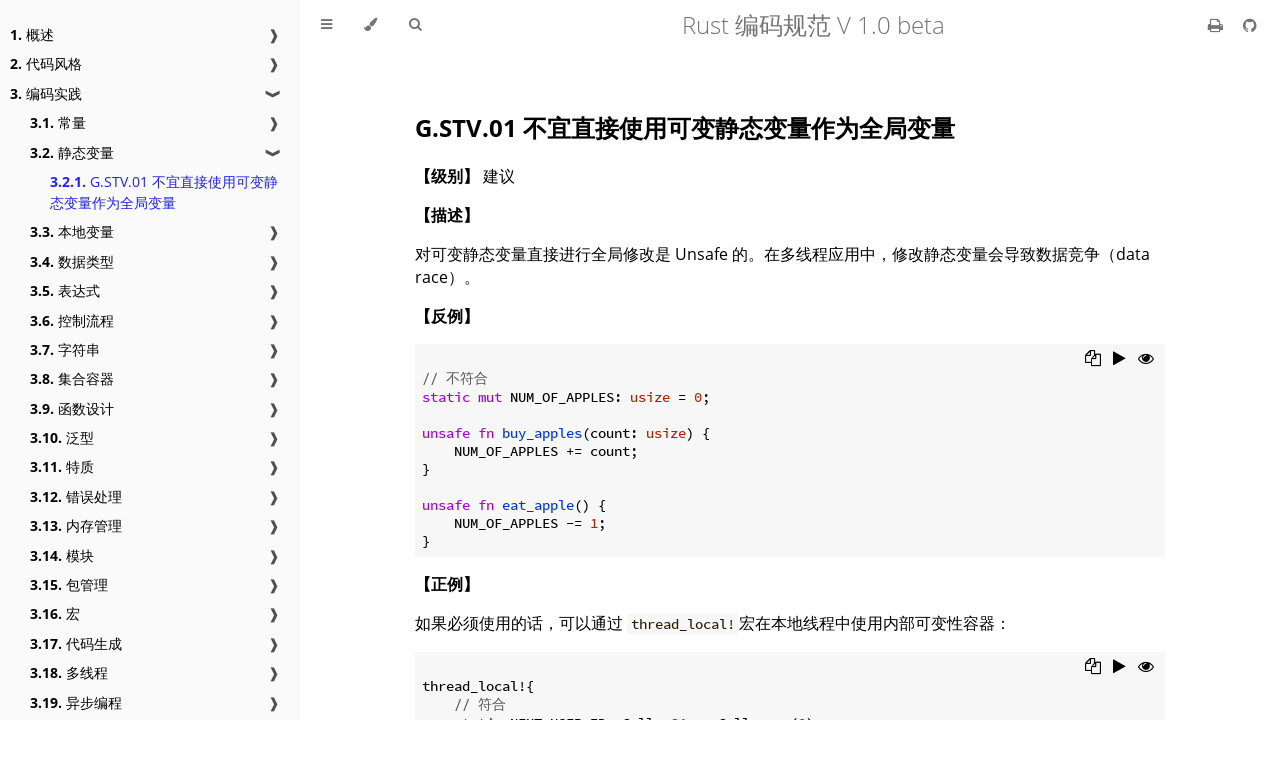

--- FILE ---
content_type: text/html; charset=utf-8
request_url: https://rust-coding-guidelines.github.io/rust-coding-guidelines-zh/safe-guides/coding_practice/statics/G.STV.01.html
body_size: 17360
content:
<!DOCTYPE HTML>
<html lang="zh" class="sidebar-visible no-js light">
    <head>
        <!-- Book generated using mdBook -->
        <meta charset="UTF-8">
        <title>G.STV.01 不宜直接使用可变静态变量作为全局变量 - Rust 编码规范 V 1.0 beta</title>
        <!-- Custom HTML head -->
        <meta content="text/html; charset=utf-8" http-equiv="Content-Type">
        <meta name="description" content="">
        <meta name="viewport" content="width=device-width, initial-scale=1">
        <meta name="theme-color" content="#ffffff" />

        <link rel="icon" href="../../../favicon.svg">
        <link rel="shortcut icon" href="../../../favicon.png">
        <link rel="stylesheet" href="../../../css/variables.css">
        <link rel="stylesheet" href="../../../css/general.css">
        <link rel="stylesheet" href="../../../css/chrome.css">
        <link rel="stylesheet" href="../../../css/print.css" media="print">
        <!-- Fonts -->
        <link rel="stylesheet" href="../../../FontAwesome/css/font-awesome.css">
        <link rel="stylesheet" href="../../../fonts/fonts.css">
        <!-- Highlight.js Stylesheets -->
        <link rel="stylesheet" href="../../../highlight.css">
        <link rel="stylesheet" href="../../../tomorrow-night.css">
        <link rel="stylesheet" href="../../../ayu-highlight.css">

        <!-- Custom theme stylesheets -->
    </head>
    <body>
        <!-- Provide site root to javascript -->
        <script type="text/javascript">
            var path_to_root = "../../../";
            var default_theme = window.matchMedia("(prefers-color-scheme: dark)").matches ? "navy" : "light";
        </script>

        <!-- Work around some values being stored in localStorage wrapped in quotes -->
        <script type="text/javascript">
            try {
                var theme = localStorage.getItem('mdbook-theme');
                var sidebar = localStorage.getItem('mdbook-sidebar');

                if (theme.startsWith('"') && theme.endsWith('"')) {
                    localStorage.setItem('mdbook-theme', theme.slice(1, theme.length - 1));
                }

                if (sidebar.startsWith('"') && sidebar.endsWith('"')) {
                    localStorage.setItem('mdbook-sidebar', sidebar.slice(1, sidebar.length - 1));
                }
            } catch (e) { }
        </script>

        <!-- Set the theme before any content is loaded, prevents flash -->
        <script type="text/javascript">
            var theme;
            try { theme = localStorage.getItem('mdbook-theme'); } catch(e) { }
            if (theme === null || theme === undefined) { theme = default_theme; }
            var html = document.querySelector('html');
            html.classList.remove('no-js')
            html.classList.remove('light')
            html.classList.add(theme);
            html.classList.add('js');
        </script>

        <!-- Hide / unhide sidebar before it is displayed -->
        <script type="text/javascript">
            var html = document.querySelector('html');
            var sidebar = 'hidden';
            if (document.body.clientWidth >= 1080) {
                try { sidebar = localStorage.getItem('mdbook-sidebar'); } catch(e) { }
                sidebar = sidebar || 'visible';
            }
            html.classList.remove('sidebar-visible');
            html.classList.add("sidebar-" + sidebar);
        </script>

        <nav id="sidebar" class="sidebar" aria-label="Table of contents">
            <div class="sidebar-scrollbox">
                <ol class="chapter"><li class="chapter-item "><a href="../../../overview.html"><strong aria-hidden="true">1.</strong> 概述</a><a class="toggle"><div>❱</div></a></li><li><ol class="section"><li class="chapter-item "><a href="../../../safe-guides/overview/why.html"><strong aria-hidden="true">1.1.</strong> 为什么需要 Rust 编码规范</a></li><li class="chapter-item "><a href="../../../safe-guides/overview/convention.html"><strong aria-hidden="true">1.2.</strong> 编码规范基本约定</a></li></ol></li><li class="chapter-item "><a href="../../../safe-guides/code_style.html"><strong aria-hidden="true">2.</strong> 代码风格</a><a class="toggle"><div>❱</div></a></li><li><ol class="section"><li class="chapter-item "><a href="../../../safe-guides/code_style/naming.html"><strong aria-hidden="true">2.1.</strong> 命名</a><a class="toggle"><div>❱</div></a></li><li><ol class="section"><li class="chapter-item "><a href="../../../safe-guides/code_style/naming/P.NAM.01.html"><strong aria-hidden="true">2.1.1.</strong> P.NAM.01 同一个crate中标识符的命名规则应该使用统一的词序</a></li><li class="chapter-item "><a href="../../../safe-guides/code_style/naming/P.NAM.02.html"><strong aria-hidden="true">2.1.2.</strong> P.NAM.02 为 cargo feature 命名时不应含有无意义的占位词</a></li><li class="chapter-item "><a href="../../../safe-guides/code_style/naming/P.NAM.03.html"><strong aria-hidden="true">2.1.3.</strong> P.NAM.03 标识符命名应该符合阅读习惯</a></li><li class="chapter-item "><a href="../../../safe-guides/code_style/naming/P.NAM.04.html"><strong aria-hidden="true">2.1.4.</strong> P.NAM.04 作用域越大命名越精确，反之应简短</a></li><li class="chapter-item "><a href="../../../safe-guides/code_style/naming/P.NAM.05.html"><strong aria-hidden="true">2.1.5.</strong> P.NAM.05 用于访问或获取数据的 getter 类方法通常不要使用 get_ 前缀</a></li><li class="chapter-item "><a href="../../../safe-guides/code_style/naming/P.NAM.06.html"><strong aria-hidden="true">2.1.6.</strong> P.NAM.06 遵循 iter/ iter_mut/ into_iter 规范来生成迭代器</a></li><li class="chapter-item "><a href="../../../safe-guides/code_style/naming/P.NAM.07.html"><strong aria-hidden="true">2.1.7.</strong> P.NAM.07 避免使用语言内置保留字、关键字、内置类型和trait等特殊名称</a></li><li class="chapter-item "><a href="../../../safe-guides/code_style/naming/P.NAM.08.html"><strong aria-hidden="true">2.1.8.</strong> P.NAM.08 避免在变量的命名中添加类型标识</a></li><li class="chapter-item "><a href="../../../safe-guides/code_style/naming/P.NAM.09.html"><strong aria-hidden="true">2.1.9.</strong> P.NAM.09 定义全局静态变量时需加前缀G_以便和常量有所区分</a></li><li class="chapter-item "><a href="../../../safe-guides/code_style/naming/G.NAM.01.html"><strong aria-hidden="true">2.1.10.</strong> G.NAM.01 使用统一的命名风格</a></li><li class="chapter-item "><a href="../../../safe-guides/code_style/naming/G.NAM.02.html"><strong aria-hidden="true">2.1.11.</strong> G.NAM.02 类型转换函数命名需要遵循所有权语义</a></li></ol></li><li class="chapter-item "><a href="../../../safe-guides/code_style/fmt.html"><strong aria-hidden="true">2.2.</strong> 格式</a><a class="toggle"><div>❱</div></a></li><li><ol class="section"><li class="chapter-item "><a href="../../../safe-guides/code_style/fmt/P.FMT.01.html"><strong aria-hidden="true">2.2.1.</strong> P.FMT.01 使用 rustfmt 进行自动格式化代码</a></li><li class="chapter-item "><a href="../../../safe-guides/code_style/fmt/P.FMT.02.html"><strong aria-hidden="true">2.2.2.</strong> P.FMT.02 缩进使用空格而非制表符</a></li><li class="chapter-item "><a href="../../../safe-guides/code_style/fmt/P.FMT.03.html"><strong aria-hidden="true">2.2.3.</strong> P.FMT.03 行间距最大宽度空一行</a></li><li class="chapter-item "><a href="../../../safe-guides/code_style/fmt/P.FMT.04.html"><strong aria-hidden="true">2.2.4.</strong> P.FMT.04 语言项（Item) 定义时左花括号（brace）位置应该与语言项保持同一行</a></li><li class="chapter-item "><a href="../../../safe-guides/code_style/fmt/P.FMT.05.html"><strong aria-hidden="true">2.2.5.</strong> P.FMT.05 存在多个标识符时应该保持块状（Block）缩进</a></li><li class="chapter-item "><a href="../../../safe-guides/code_style/fmt/P.FMT.06.html"><strong aria-hidden="true">2.2.6.</strong> P.FMT.06 当有多行表达式操作时，操作符应该置于行首</a></li><li class="chapter-item "><a href="../../../safe-guides/code_style/fmt/P.FMT.07.html"><strong aria-hidden="true">2.2.7.</strong> P.FMT.07 枚举变体和结构体字段都应左对齐</a></li><li class="chapter-item "><a href="../../../safe-guides/code_style/fmt/P.FMT.08.html"><strong aria-hidden="true">2.2.8.</strong> P.FMT.08 函数参数超过五个或导入模块个数超过四个需换行</a></li><li class="chapter-item "><a href="../../../safe-guides/code_style/fmt/P.FMT.09.html"><strong aria-hidden="true">2.2.9.</strong> P.FMT.09 不同的场景，使用不同的空格风格</a></li><li class="chapter-item "><a href="../../../safe-guides/code_style/fmt/P.FMT.10.html"><strong aria-hidden="true">2.2.10.</strong> P.FMT.10 match 分支应该具有良好的可读性</a></li><li class="chapter-item "><a href="../../../safe-guides/code_style/fmt/P.FMT.11.html"><strong aria-hidden="true">2.2.11.</strong> P.FMT.11 导入模块分组应该具有良好的可读性</a></li><li class="chapter-item "><a href="../../../safe-guides/code_style/fmt/P.FMT.12.html"><strong aria-hidden="true">2.2.12.</strong> P.FMT.12 声明宏分支应该具有良好的可读性</a></li><li class="chapter-item "><a href="../../../safe-guides/code_style/fmt/P.FMT.13.html"><strong aria-hidden="true">2.2.13.</strong> P.FMT.13 具名结构体字段初始化时不要省略字段名</a></li><li class="chapter-item "><a href="../../../safe-guides/code_style/fmt/P.FMT.14.html"><strong aria-hidden="true">2.2.14.</strong> P.FMT.14 extern 外部函数需要显式指定 C-ABI</a></li><li class="chapter-item "><a href="../../../safe-guides/code_style/fmt/P.FMT.15.html"><strong aria-hidden="true">2.2.15.</strong> P.FMT.15 解构元组的时候允许使用..来指代剩余元素</a></li><li class="chapter-item "><a href="../../../safe-guides/code_style/fmt/P.FMT.16.html"><strong aria-hidden="true">2.2.16.</strong> P.FMT.16 不要将派生宏中多个不相关的特质合并为同一行</a></li></ol></li><li class="chapter-item "><a href="../../../safe-guides/code_style/comments.html"><strong aria-hidden="true">2.3.</strong> 注释</a><a class="toggle"><div>❱</div></a></li><li><ol class="section"><li class="chapter-item "><a href="../../../safe-guides/code_style/comments/P.CMT.01.html"><strong aria-hidden="true">2.3.1.</strong> P.CMT.01 代码能做到自注释，文档要干练简洁</a></li><li class="chapter-item "><a href="../../../safe-guides/code_style/comments/P.CMT.02.html"><strong aria-hidden="true">2.3.2.</strong> P.CMT.02 注释应该有宽度限制</a></li><li class="chapter-item "><a href="../../../safe-guides/code_style/comments/P.CMT.03.html"><strong aria-hidden="true">2.3.3.</strong> P.CMT.03 使用行注释而避免使用块注释</a></li><li class="chapter-item "><a href="../../../safe-guides/code_style/comments/P.CMT.04.html"><strong aria-hidden="true">2.3.4.</strong> P.CMT.04 文件头注释包含版权说明</a></li><li class="chapter-item "><a href="../../../safe-guides/code_style/comments/P.CMT.05.html"><strong aria-hidden="true">2.3.5.</strong> P.CMT.05 在注释中使用 FIXME 和 TODO 来帮助任务协作</a></li><li class="chapter-item "><a href="../../../safe-guides/code_style/comments/G.CMT.01.html"><strong aria-hidden="true">2.3.6.</strong> G.CMT.01 在公开的返回Result类型的函数文档中增加 Error 注释</a></li><li class="chapter-item "><a href="../../../safe-guides/code_style/comments/G.CMT.02.html"><strong aria-hidden="true">2.3.7.</strong> G.CMT.02 如果公开的API在某些情况下会发生Panic，则相应文档中需增加 Panic 注释</a></li><li class="chapter-item "><a href="../../../safe-guides/code_style/comments/G.CMT.03.html"><strong aria-hidden="true">2.3.8.</strong> G.CMT.03 在文档注释中要使用空格代替 tab</a></li></ol></li></ol></li><li class="chapter-item expanded "><a href="../../../safe-guides/coding_practice.html"><strong aria-hidden="true">3.</strong> 编码实践</a><a class="toggle"><div>❱</div></a></li><li><ol class="section"><li class="chapter-item "><a href="../../../safe-guides/coding_practice/consts.html"><strong aria-hidden="true">3.1.</strong> 常量</a><a class="toggle"><div>❱</div></a></li><li><ol class="section"><li class="chapter-item "><a href="../../../safe-guides/coding_practice/consts/G.CNS.01.html"><strong aria-hidden="true">3.1.1.</strong> G.CNS.01 对于科学计算中涉及浮点数近似值的常量宜使用预定义常量</a></li><li class="chapter-item "><a href="../../../safe-guides/coding_practice/consts/G.CNS.02.html"><strong aria-hidden="true">3.1.2.</strong> G.CNS.02 不应断言常量布尔类型</a></li><li class="chapter-item "><a href="../../../safe-guides/coding_practice/consts/G.CNS.03.html"><strong aria-hidden="true">3.1.3.</strong> G.CNS.03 不应将内部可变性容器声明为常量</a></li><li class="chapter-item "><a href="../../../safe-guides/coding_practice/consts/G.CNS.04.html"><strong aria-hidden="true">3.1.4.</strong> G.CNS.04 不应在常量定义中增加显式的 'static 生命周期</a></li><li class="chapter-item "><a href="../../../safe-guides/coding_practice/consts/G.CNS.05.html"><strong aria-hidden="true">3.1.5.</strong> G.CNS.05 对于适用 const fn 的函数或方法宜尽可能地使用 const fn</a></li></ol></li><li class="chapter-item expanded "><a href="../../../safe-guides/coding_practice/statics.html"><strong aria-hidden="true">3.2.</strong> 静态变量</a><a class="toggle"><div>❱</div></a></li><li><ol class="section"><li class="chapter-item expanded "><a href="../../../safe-guides/coding_practice/statics/G.STV.01.html" class="active"><strong aria-hidden="true">3.2.1.</strong> G.STV.01 不宜直接使用可变静态变量作为全局变量</a></li></ol></li><li class="chapter-item "><a href="../../../safe-guides/coding_practice/variables.html"><strong aria-hidden="true">3.3.</strong> 本地变量</a><a class="toggle"><div>❱</div></a></li><li><ol class="section"><li class="chapter-item "><a href="../../../safe-guides/coding_practice/variables/P.VAR.01.html"><strong aria-hidden="true">3.3.1.</strong> P.VAR.01 一般情况下避免先声明可变变量再赋值</a></li><li class="chapter-item "><a href="../../../safe-guides/coding_practice/variables/P.VAR.02.html"><strong aria-hidden="true">3.3.2.</strong> P.VAR.02 利用变量遮蔽功能保证变量安全使用</a></li><li class="chapter-item "><a href="../../../safe-guides/coding_practice/variables/G.VAR.01.html"><strong aria-hidden="true">3.3.3.</strong> G.VAR.01 以解构元组方式定义超过四个变量时不应使用太多无意义变量名</a></li><li class="chapter-item "><a href="../../../safe-guides/coding_practice/variables/G.VAR.02.html"><strong aria-hidden="true">3.3.4.</strong> G.VAR.02 不应使用非 ASCII 字符作为标识符</a></li><li class="chapter-item "><a href="../../../safe-guides/coding_practice/variables/G.VAR.03.html"><strong aria-hidden="true">3.3.5.</strong> G.VAR.03 变量遮蔽功能应当合理使用</a></li><li class="chapter-item "><a href="../../../safe-guides/coding_practice/variables/G.VAR.04.html"><strong aria-hidden="true">3.3.6.</strong> G.VAR.04 避免因局部变量过大而导致的大量栈分配</a></li></ol></li><li class="chapter-item "><a href="../../../safe-guides/coding_practice/data-type.html"><strong aria-hidden="true">3.4.</strong> 数据类型</a><a class="toggle"><div>❱</div></a></li><li><ol class="section"><li class="chapter-item "><a href="../../../safe-guides/coding_practice/data-type/P.TYP.01.html"><strong aria-hidden="true">3.4.1.</strong> P.TYP.01 必要时，应使类型可以表达更明确的语义，而不是只是直接使用原生类型</a></li><li class="chapter-item "><a href="../../../safe-guides/coding_practice/data-type/G.TYP.01.html"><strong aria-hidden="true">3.4.2.</strong> G.TYP.01 类型转换尽可能使用安全的转换函数代替 as</a></li><li class="chapter-item "><a href="../../../safe-guides/coding_practice/data-type/G.TYP.02.html"><strong aria-hidden="true">3.4.3.</strong> G.TYP.02 数字字面量在使用的时候应该明确标注类型</a></li><li class="chapter-item "><a href="../../../safe-guides/coding_practice/data-type/G.TYP.03.html"><strong aria-hidden="true">3.4.4.</strong> G.TYP.03 不要用数字类型边界值判断能否安全转换，而应使用 try_from 方法</a></li><li class="chapter-item "><a href="../../../safe-guides/coding_practice/data-type/bool.html"><strong aria-hidden="true">3.4.5.</strong> 布尔</a><a class="toggle"><div>❱</div></a></li><li><ol class="section"><li class="chapter-item "><a href="../../../safe-guides/coding_practice/data-type/bool/G.TYP.BOL.01.html"><strong aria-hidden="true">3.4.5.1.</strong> G.TYP.BOL.01 不应将布尔值和布尔字面量进行比较</a></li><li class="chapter-item "><a href="../../../safe-guides/coding_practice/data-type/bool/G.TYP.BOL.02.html"><strong aria-hidden="true">3.4.5.2.</strong> G.TYP.BOL.02 如果 match 匹配表达式为布尔类型，宜使用 if 表达式来代替</a></li><li class="chapter-item "><a href="../../../safe-guides/coding_practice/data-type/bool/G.TYP.BOL.03.html"><strong aria-hidden="true">3.4.5.3.</strong> G.TYP.BOL.03 不应将数字类型转换为布尔值</a></li><li class="chapter-item "><a href="../../../safe-guides/coding_practice/data-type/bool/G.TYP.BOL.04.html"><strong aria-hidden="true">3.4.5.4.</strong> G.TYP.BOL.04 禁止在if表达式条件中使用块结构</a></li><li class="chapter-item "><a href="../../../safe-guides/coding_practice/data-type/bool/G.TYP.BOL.05.html"><strong aria-hidden="true">3.4.5.5.</strong> G.TYP.BOL.05 非必要时，布尔运算应使用逻辑运算符( &amp;&amp;/||)而非位运算符 (&amp;/|)</a></li><li class="chapter-item "><a href="../../../safe-guides/coding_practice/data-type/bool/G.TYP.BOL.06.html"><strong aria-hidden="true">3.4.5.6.</strong> G.TYP.BOL.06 不应使用数字代替布尔值</a></li><li class="chapter-item "><a href="../../../safe-guides/coding_practice/data-type/bool/G.TYP.BOL.07.html"><strong aria-hidden="true">3.4.5.7.</strong> G.TYP.BOL.07 使用 .not() 方法代替逻辑取反运算符 (!)</a></li></ol></li><li class="chapter-item "><a href="../../../safe-guides/coding_practice/data-type/char.html"><strong aria-hidden="true">3.4.6.</strong> 字符</a><a class="toggle"><div>❱</div></a></li><li><ol class="section"><li class="chapter-item "><a href="../../../safe-guides/coding_practice/data-type/char/G.TYP.CHR.01.html"><strong aria-hidden="true">3.4.6.1.</strong> G.TYP.CHR.01 不应将字符字面量强制转换为 u8</a></li><li class="chapter-item "><a href="../../../safe-guides/coding_practice/data-type/char/G.TYP.CHR.02.html"><strong aria-hidden="true">3.4.6.2.</strong> G.TYP.CHR.02 字符串方法中如果需要单个字符的值作为参数，宜使用字符而非字符串</a></li><li class="chapter-item "><a href="../../../safe-guides/coding_practice/data-type/char/G.TYP.CHR.03.html"><strong aria-hidden="true">3.4.6.3.</strong> G.TYP.CHR.03 需要将整数转换为字符时，应使用安全转换函数，而非 transmute</a></li></ol></li><li class="chapter-item "><a href="../../../safe-guides/coding_practice/data-type/int.html"><strong aria-hidden="true">3.4.7.</strong> 整数</a><a class="toggle"><div>❱</div></a></li><li><ol class="section"><li class="chapter-item "><a href="../../../safe-guides/coding_practice/data-type/int/G.TYP.INT.01.html"><strong aria-hidden="true">3.4.7.1.</strong> G.TYP.INT.01 在用整数计算的时候需要考虑整数溢出、回绕和截断的风险</a></li><li class="chapter-item "><a href="../../../safe-guides/coding_practice/data-type/int/G.TYP.INT.02.html"><strong aria-hidden="true">3.4.7.2.</strong> G.TYP.INT.02 避免在有符号整数和无符号整数之间进行强制转换</a></li><li class="chapter-item "><a href="../../../safe-guides/coding_practice/data-type/int/G.TYP.INT.03.html"><strong aria-hidden="true">3.4.7.3.</strong> G.TYP.INT.03 对负数取模计算的时候不应使用 %</a></li></ol></li><li class="chapter-item "><a href="../../../safe-guides/coding_practice/data-type/float.html"><strong aria-hidden="true">3.4.8.</strong> 浮点数</a><a class="toggle"><div>❱</div></a></li><li><ol class="section"><li class="chapter-item "><a href="../../../safe-guides/coding_practice/data-type/float/G.TYP.FLT.01.html"><strong aria-hidden="true">3.4.8.1.</strong> G.TYP.FLT.01 使用浮点数字面量时，要警惕是否存在被Rust编译器截断的风险</a></li><li class="chapter-item "><a href="../../../safe-guides/coding_practice/data-type/float/G.TYP.FLT.02.html"><strong aria-hidden="true">3.4.8.2.</strong> G.TYP.FLT.02 从任何数字类型转换为浮点类型时注意避免损失精度</a></li><li class="chapter-item "><a href="../../../safe-guides/coding_practice/data-type/float/G.TYP.FLT.03.html"><strong aria-hidden="true">3.4.8.3.</strong> G.TYP.FLT.03 对精度高要求的场景下，使用浮点数进行运算和比较时需要注意精度损失</a></li><li class="chapter-item "><a href="../../../safe-guides/coding_practice/data-type/float/G.TYP.FLT.04.html"><strong aria-hidden="true">3.4.8.4.</strong> G.TYP.FLT.04 宜使用Rust内置方法处理浮点数计算</a></li><li class="chapter-item "><a href="../../../safe-guides/coding_practice/data-type/float/G.TYP.FLT.05.html"><strong aria-hidden="true">3.4.8.5.</strong> G.TYP.FLT.05 禁止在浮点数和整数相互转换时使用 transmute</a></li></ol></li><li class="chapter-item "><a href="../../../safe-guides/coding_practice/data-type/slice.html"><strong aria-hidden="true">3.4.9.</strong> 切片</a><a class="toggle"><div>❱</div></a></li><li><ol class="section"><li class="chapter-item "><a href="../../../safe-guides/coding_practice/data-type/slice/P.TYP.SLC.01.html"><strong aria-hidden="true">3.4.9.1.</strong> P.TYP.SLC.01 宜使用切片迭代器来代替手工索引</a></li><li class="chapter-item "><a href="../../../safe-guides/coding_practice/data-type/slice/P.TYP.SLC.02.html"><strong aria-hidden="true">3.4.9.2.</strong> P.TYP.SLC.02 宜使用切片模式来提升代码的可读性</a></li></ol></li><li class="chapter-item "><a href="../../../safe-guides/coding_practice/data-type/tuple.html"><strong aria-hidden="true">3.4.10.</strong> 元组</a><a class="toggle"><div>❱</div></a></li><li><ol class="section"><li class="chapter-item "><a href="../../../safe-guides/coding_practice/data-type/tuple/G.TYP.TUP.01.html"><strong aria-hidden="true">3.4.10.1.</strong> G.TYP.TUP.01 使用元组时，其元素不宜超过3个</a></li></ol></li><li class="chapter-item "><a href="../../../safe-guides/coding_practice/data-type/array.html"><strong aria-hidden="true">3.4.11.</strong> 固定长度数组</a><a class="toggle"><div>❱</div></a></li><li><ol class="section"><li class="chapter-item "><a href="../../../safe-guides/coding_practice/data-type/array/G.TYP.ARR.01.html"><strong aria-hidden="true">3.4.11.1.</strong> G.TYP.ARR.01 创建大全局数组时宜使用静态变量而非常量</a></li><li class="chapter-item "><a href="../../../safe-guides/coding_practice/data-type/array/G.TYP.ARR.02.html"><strong aria-hidden="true">3.4.11.2.</strong> G.TYP.ARR.02 使用数组索引时禁止越界访问</a></li><li class="chapter-item "><a href="../../../safe-guides/coding_practice/data-type/array/G.TYP.ARR.03.html"><strong aria-hidden="true">3.4.11.3.</strong> G.TYP.ARR.03 当数组元素为原生数据类型（Primitive），排序时优先选用非稳定排序</a></li></ol></li><li class="chapter-item "><a href="../../../safe-guides/coding_practice/data-type/vec.html"><strong aria-hidden="true">3.4.12.</strong> 动态数组</a><a class="toggle"><div>❱</div></a></li><li><ol class="section"><li class="chapter-item "><a href="../../../safe-guides/coding_practice/data-type/vec/P.TYP.VEC.01.html"><strong aria-hidden="true">3.4.12.1.</strong> P.TYP.VEC.01 非必要时不宜使用动态数组</a></li><li class="chapter-item "><a href="../../../safe-guides/coding_practice/data-type/vec/P.TYP.VEC.02.html"><strong aria-hidden="true">3.4.12.2.</strong> P.TYP.VEC.02 创建动态数组时，宜预先分配足够容量，避免后续操作中产生多次分配</a></li><li class="chapter-item "><a href="../../../safe-guides/coding_practice/data-type/vec/G.TYP.VEC.01.html"><strong aria-hidden="true">3.4.12.3.</strong> G.TYP.VEC.01 禁止访问未初始化的数组</a></li></ol></li><li class="chapter-item "><a href="../../../safe-guides/coding_practice/data-type/struct.html"><strong aria-hidden="true">3.4.13.</strong> 结构体</a><a class="toggle"><div>❱</div></a></li><li><ol class="section"><li class="chapter-item "><a href="../../../safe-guides/coding_practice/data-type/struct/P.TYP.SCT.01.html"><strong aria-hidden="true">3.4.13.1.</strong> P.TYP.SCT.01 为结构体实现构造性方法时，避免构造后再初始化的情况</a></li><li class="chapter-item "><a href="../../../safe-guides/coding_practice/data-type/struct/P.TYP.SCT.02.html"><strong aria-hidden="true">3.4.13.2.</strong> P.TYP.SCT.02 结构体实例需要默认实现时，宜使用Default特质</a></li><li class="chapter-item "><a href="../../../safe-guides/coding_practice/data-type/struct/G.TYP.SCT.01.html"><strong aria-hidden="true">3.4.13.3.</strong> G.TYP.SCT.01 对外导出的公开的 Struct，宜添加#[non_exhaustive]属性</a></li><li class="chapter-item "><a href="../../../safe-guides/coding_practice/data-type/struct/G.TYP.SCT.02.html"><strong aria-hidden="true">3.4.13.4.</strong> G.TYP.SCT.02 当结构体中有超过三个布尔类型的字段，宜将其独立为新的枚举类</a></li><li class="chapter-item "><a href="../../../safe-guides/coding_practice/data-type/struct/G.TYP.SCT.03.html"><strong aria-hidden="true">3.4.13.5.</strong> G.TYP.SCT.03 宜使用结构体功能更新语法来提升代码可读性</a></li></ol></li><li class="chapter-item "><a href="../../../safe-guides/coding_practice/data-type/enum.html"><strong aria-hidden="true">3.4.14.</strong> 枚举体</a><a class="toggle"><div>❱</div></a></li><li><ol class="section"><li class="chapter-item "><a href="../../../safe-guides/coding_practice/data-type/enum/G.TYP.ENM.01.html"><strong aria-hidden="true">3.4.14.1.</strong> G.TYP.ENM.01 合理使用map和and_then方法</a></li><li class="chapter-item "><a href="../../../safe-guides/coding_practice/data-type/enum/G.TYP.ENM.02.html"><strong aria-hidden="true">3.4.14.2.</strong> G.TYP.ENM.02 不应自行创建空枚举</a></li><li class="chapter-item "><a href="../../../safe-guides/coding_practice/data-type/enum/G.TYP.ENM.03.html"><strong aria-hidden="true">3.4.14.3.</strong> G.TYP.ENM.03 在使用类似 C 语言的枚举写法且使用repr(isize/usize) 布局时注意 32位架构上截断的问题</a></li><li class="chapter-item "><a href="../../../safe-guides/coding_practice/data-type/enum/G.TYP.ENM.04.html"><strong aria-hidden="true">3.4.14.4.</strong> G.TYP.ENM.04 不宜在use语句中引入Enum的全部变体（variants）</a></li><li class="chapter-item "><a href="../../../safe-guides/coding_practice/data-type/enum/G.TYP.ENM.05.html"><strong aria-hidden="true">3.4.14.5.</strong> G.TYP.ENM.05 对外导出的公开Enum，宜添加#[non_exhaustive]属性</a></li><li class="chapter-item "><a href="../../../safe-guides/coding_practice/data-type/enum/G.TYP.ENM.06.html"><strong aria-hidden="true">3.4.14.6.</strong> G.TYP.ENM.06 Enum内变体的大小差异不宜过大</a></li><li class="chapter-item "><a href="../../../safe-guides/coding_practice/data-type/enum/G.TYP.ENM.07.html"><strong aria-hidden="true">3.4.14.7.</strong> G.TYP.ENM.07 如需依赖 Enum 中变体的序数，则应显示为变体设置明确的数值</a></li></ol></li></ol></li><li class="chapter-item "><a href="../../../safe-guides/coding_practice/expr.html"><strong aria-hidden="true">3.5.</strong> 表达式</a><a class="toggle"><div>❱</div></a></li><li><ol class="section"><li class="chapter-item "><a href="../../../safe-guides/coding_practice/expr/G.EXP.01.html"><strong aria-hidden="true">3.5.1.</strong> G.EXP.01 当需要对表达式求值后重新赋值时，宜使用复合赋值模式</a></li><li class="chapter-item "><a href="../../../safe-guides/coding_practice/expr/G.EXP.02.html"><strong aria-hidden="true">3.5.2.</strong> G.EXP.02 不宜在比较中使用不兼容的位掩码</a></li><li class="chapter-item "><a href="../../../safe-guides/coding_practice/expr/G.EXP.03.html"><strong aria-hidden="true">3.5.3.</strong> G.EXP.03 不应利用数组表达式的边界检查来 Panic，而应使用断言</a></li><li class="chapter-item "><a href="../../../safe-guides/coding_practice/expr/G.EXP.04.html"><strong aria-hidden="true">3.5.4.</strong> G.EXP.04 自增或自减运算使用+=或-=</a></li><li class="chapter-item "><a href="../../../safe-guides/coding_practice/expr/G.EXP.05.html"><strong aria-hidden="true">3.5.5.</strong> G.EXP.05 使用括号来清楚表示表达式的计算顺序</a></li><li class="chapter-item "><a href="../../../safe-guides/coding_practice/expr/G.EXP.06.html"><strong aria-hidden="true">3.5.6.</strong> G.EXP.06 避免在比较中添加无用的掩码操作</a></li></ol></li><li class="chapter-item "><a href="../../../safe-guides/coding_practice/control-flow.html"><strong aria-hidden="true">3.6.</strong> 控制流程</a><a class="toggle"><div>❱</div></a></li><li><ol class="section"><li class="chapter-item "><a href="../../../safe-guides/coding_practice/control-flow/P.CTF.01.html"><strong aria-hidden="true">3.6.1.</strong> P.CTF.01 避免滥用迭代器</a></li><li class="chapter-item "><a href="../../../safe-guides/coding_practice/control-flow/P.CTF.02.html"><strong aria-hidden="true">3.6.2.</strong> P.CTF.02 优先使用模式匹配而非判断后再取值</a></li><li class="chapter-item "><a href="../../../safe-guides/coding_practice/control-flow/G.CTF.01.html"><strong aria-hidden="true">3.6.3.</strong> G.CTF.01 当需要通过多个if判断来比较大小来区分不同情况时，优先使用match和cmp来代替if表达式</a></li><li class="chapter-item "><a href="../../../safe-guides/coding_practice/control-flow/G.CTF.02.html"><strong aria-hidden="true">3.6.4.</strong> G.CTF.02 if条件表达式分支中如果包含了else if分支也应该包含else分支</a></li><li class="chapter-item "><a href="../../../safe-guides/coding_practice/control-flow/G.CTF.03.html"><strong aria-hidden="true">3.6.5.</strong> G.CTF.03 如果要通过 if 条件表达式来判断是否 Panic，请优先使用断言</a></li><li class="chapter-item "><a href="../../../safe-guides/coding_practice/control-flow/G.CTF.04.html"><strong aria-hidden="true">3.6.6.</strong> G.CTF.04 在 Match 分支的 Guard 语句中不要使用带有副作用的条件表达式</a></li></ol></li><li class="chapter-item "><a href="../../../safe-guides/coding_practice/strings.html"><strong aria-hidden="true">3.7.</strong> 字符串</a><a class="toggle"><div>❱</div></a></li><li><ol class="section"><li class="chapter-item "><a href="../../../safe-guides/coding_practice/strings/P.STR.01.html"><strong aria-hidden="true">3.7.1.</strong> P.STR.01 处理字符串元素时优先按字节处理而非字符</a></li><li class="chapter-item "><a href="../../../safe-guides/coding_practice/strings/P.STR.02.html"><strong aria-hidden="true">3.7.2.</strong> P.STR.02 创建字符串时，宜预先分配大约足够的容量来避免后续操作中产生多次分配</a></li><li class="chapter-item "><a href="../../../safe-guides/coding_practice/strings/P.STR.03.html"><strong aria-hidden="true">3.7.3.</strong> P.STR.03 在使用内建字符串处理函数或方法的时候，应注意避免隐藏的嵌套迭代或多次迭代</a></li><li class="chapter-item "><a href="../../../safe-guides/coding_practice/strings/P.STR.04.html"><strong aria-hidden="true">3.7.4.</strong> P.STR.04 在使用 Cow&lt;'a, B&gt; 时要注意选择合理场景以便最大化地优化性能</a></li><li class="chapter-item "><a href="../../../safe-guides/coding_practice/strings/P.STR.05.html"><strong aria-hidden="true">3.7.5.</strong> P.STR.05 在拼接字符串时，优先使用format!</a></li><li class="chapter-item "><a href="../../../safe-guides/coding_practice/strings/G.STR.01.html"><strong aria-hidden="true">3.7.6.</strong> G.STR.01 在实现Display特质时不应调用to_string()方法</a></li><li class="chapter-item "><a href="../../../safe-guides/coding_practice/strings/G.STR.02.html"><strong aria-hidden="true">3.7.7.</strong> G.STR.02 在追加字符串时使用push_str方法</a></li><li class="chapter-item "><a href="../../../safe-guides/coding_practice/strings/G.STR.03.html"><strong aria-hidden="true">3.7.8.</strong> G.STR.03 将只包含 ASCII字符的字符串字面量转为字节序列可以直接使用b&quot;str&quot; 语法代替调用as_bytes方法</a></li><li class="chapter-item "><a href="../../../safe-guides/coding_practice/strings/G.STR.04.html"><strong aria-hidden="true">3.7.9.</strong> G.STR.04 需要辨别字符串的字符开头或结尾字符时，不应按字符迭代比较</a></li><li class="chapter-item "><a href="../../../safe-guides/coding_practice/strings/G.STR.05.html"><strong aria-hidden="true">3.7.10.</strong> G.STR.05 对字符串按指定位置进行切片的时候需要小心破坏其 UTF-8 编码</a></li></ol></li><li class="chapter-item "><a href="../../../safe-guides/coding_practice/collections.html"><strong aria-hidden="true">3.8.</strong> 集合容器</a><a class="toggle"><div>❱</div></a></li><li><ol class="section"><li class="chapter-item "><a href="../../../safe-guides/coding_practice/collections/P.CLT.01.html"><strong aria-hidden="true">3.8.1.</strong> P.CLT.01 创建HashMap、VecDeque时，可以预先分配大约足够的容量来避免后续操作中产生多次分配</a></li><li class="chapter-item "><a href="../../../safe-guides/coding_practice/collections/G.CLT.01.html"><strong aria-hidden="true">3.8.2.</strong> G.CLT.01 非必要情况下，不要使用LinkedList，而用Vec或VecDeque代替</a></li></ol></li><li class="chapter-item "><a href="../../../safe-guides/coding_practice/fn-design.html"><strong aria-hidden="true">3.9.</strong> 函数设计</a><a class="toggle"><div>❱</div></a></li><li><ol class="section"><li class="chapter-item "><a href="../../../safe-guides/coding_practice/fn-design/P.FUD.01.html"><strong aria-hidden="true">3.9.1.</strong> P.FUD.01 传递到闭包的变量建议单独重新绑定</a></li><li class="chapter-item "><a href="../../../safe-guides/coding_practice/fn-design/P.FUD.02.html"><strong aria-hidden="true">3.9.2.</strong> P.FUD.02 函数返回值不要使用 return</a></li><li class="chapter-item "><a href="../../../safe-guides/coding_practice/fn-design/G.FUD.01.html"><strong aria-hidden="true">3.9.3.</strong> G.FUD.01 函数参数最长不要超过五个</a></li><li class="chapter-item "><a href="../../../safe-guides/coding_practice/fn-design/G.FUD.02.html"><strong aria-hidden="true">3.9.4.</strong> G.FUD.02 当函数参数实现了 Copy，并且是按值传入，如果值可能会太大，则宜考虑按引用传递</a></li><li class="chapter-item "><a href="../../../safe-guides/coding_practice/fn-design/G.FUD.03.html"><strong aria-hidden="true">3.9.5.</strong> G.FUD.03 当函数参数出现太多 bool 类型的参数时，应该考虑将其封装为自定义的结构体或枚举</a></li><li class="chapter-item "><a href="../../../safe-guides/coding_practice/fn-design/G.FUD.04.html"><strong aria-hidden="true">3.9.6.</strong> G.FUD.04 当Copy 类型的足够小的值作为函数参数时，应该按值（by-value）传入，而不是引用(by-ref)</a></li><li class="chapter-item "><a href="../../../safe-guides/coding_practice/fn-design/G.FUD.05.html"><strong aria-hidden="true">3.9.7.</strong> G.FUD.05 不要总是为函数指定 inline(always)</a></li><li class="chapter-item "><a href="../../../safe-guides/coding_practice/fn-design/G.FUD.06.html"><strong aria-hidden="true">3.9.8.</strong> G.FUD.06 函数参数应该考虑兼容多种类型</a></li></ol></li><li class="chapter-item "><a href="../../../safe-guides/coding_practice/generic.html"><strong aria-hidden="true">3.10.</strong> 泛型</a><a class="toggle"><div>❱</div></a></li><li><ol class="section"><li class="chapter-item "><a href="../../../safe-guides/coding_practice/generic/P.GEN.01.html"><strong aria-hidden="true">3.10.1.</strong> P.GEN.01 用泛型来抽象公共语义</a></li><li class="chapter-item "><a href="../../../safe-guides/coding_practice/generic/P.GEN.02.html"><strong aria-hidden="true">3.10.2.</strong> P.GEN.02 不要随便使用 impl Trait 语法替代泛型限定</a></li><li class="chapter-item "><a href="../../../safe-guides/coding_practice/generic/P.GEN.03.html"><strong aria-hidden="true">3.10.3.</strong> P.GEN.03 不要使用太多泛型参数和 trait 限定，否则会增长编译时间</a></li><li class="chapter-item "><a href="../../../safe-guides/coding_practice/generic/P.GEN.04.html"><strong aria-hidden="true">3.10.4.</strong> P.GEN.04 为泛型类型实现方法时，impl 中声明的泛型类型参数一定要被用到</a></li><li class="chapter-item "><a href="../../../safe-guides/coding_practice/generic/P.GEN.05.html"><strong aria-hidden="true">3.10.5.</strong> P.GEN.05 定义泛型函数时，如果该函数实现用到来自 trait 定义的相关行为，需要为泛型指定相关 trait 的限定</a></li><li class="chapter-item "><a href="../../../safe-guides/coding_practice/generic/G.GEN.01.html"><strong aria-hidden="true">3.10.6.</strong> G.GEN.01 不要在泛型位置上使用内建类型</a></li><li class="chapter-item "><a href="../../../safe-guides/coding_practice/generic/G.GEN.02.html"><strong aria-hidden="true">3.10.7.</strong> G.GEN.02 使用 Rust 标准库中某些方法，要注意避免使用其泛型默认实现，而应该使用具体类型的实现</a></li></ol></li><li class="chapter-item "><a href="../../../safe-guides/coding_practice/traits.html"><strong aria-hidden="true">3.11.</strong> 特质</a><a class="toggle"><div>❱</div></a></li><li><ol class="section"><li class="chapter-item "><a href="../../../safe-guides/coding_practice/traits/P.TRA.01.html"><strong aria-hidden="true">3.11.1.</strong> P.TRA.01 使用 trait 时要注意 trait 一致性规则</a></li><li class="chapter-item "><a href="../../../safe-guides/coding_practice/traits/std-builtin.html"><strong aria-hidden="true">3.11.2.</strong> 标准库内置 trait</a><a class="toggle"><div>❱</div></a></li><li><ol class="section"><li class="chapter-item "><a href="../../../safe-guides/coding_practice/traits/std-builtin/P.TRA.BLN.01.html"><strong aria-hidden="true">3.11.2.1.</strong> P.TRA.BLN.01 在实现Borrow特质时，需要注意一致性</a></li><li class="chapter-item "><a href="../../../safe-guides/coding_practice/traits/std-builtin/G.TRA.BLN.01.html"><strong aria-hidden="true">3.11.2.2.</strong> G.TRA.BLN.01 应该具体类型的 default() 方法代替 Default::default() 调用</a></li><li class="chapter-item "><a href="../../../safe-guides/coding_practice/traits/std-builtin/G.TRA.BLN.02.html"><strong aria-hidden="true">3.11.2.3.</strong> G.TRA.BLN.02 不要为迭代器实现Copy 特质</a></li><li class="chapter-item "><a href="../../../safe-guides/coding_practice/traits/std-builtin/G.TRA.BLN.03.html"><strong aria-hidden="true">3.11.2.4.</strong> G.TRA.BLN.03 能使用派生宏（Derive）自动实现Default特质就不要用手工实现</a></li><li class="chapter-item "><a href="../../../safe-guides/coding_practice/traits/std-builtin/G.TRA.BLN.04.html"><strong aria-hidden="true">3.11.2.5.</strong> G.TRA.BLN.04 在使用#[derive(Hash)] 的时候，避免再手工实现 PartialEq</a></li><li class="chapter-item "><a href="../../../safe-guides/coding_practice/traits/std-builtin/G.TRA.BLN.05.html"><strong aria-hidden="true">3.11.2.6.</strong> G.TRA.BLN.05 在使用#[derive(Ord)] 的时候，避免再手工实现 PartialOrd</a></li><li class="chapter-item "><a href="../../../safe-guides/coding_practice/traits/std-builtin/G.TRA.BLN.06.html"><strong aria-hidden="true">3.11.2.7.</strong> G.TRA.BLN.06 不要对实现 Copy 或引用类型调用 std::mem::drop 和 std::mem::forgot</a></li><li class="chapter-item "><a href="../../../safe-guides/coding_practice/traits/std-builtin/G.TRA.BLN.07.html"><strong aria-hidden="true">3.11.2.8.</strong> G.TRA.BLN.07 对实现 Copy 的可迭代类型来说，要通过迭代器拷贝其所有元素时，应该使用 copied方法，而非cloned</a></li><li class="chapter-item "><a href="../../../safe-guides/coding_practice/traits/std-builtin/G.TRA.BLN.08.html"><strong aria-hidden="true">3.11.2.9.</strong> G.TRA.BLN.08 实现 From 而不是 Into</a></li><li class="chapter-item "><a href="../../../safe-guides/coding_practice/traits/std-builtin/G.TRA.BLN.09.html"><strong aria-hidden="true">3.11.2.10.</strong> G.TRA.BLN.09 一般情况下不要给 Copy 类型手工实现 Clone</a></li><li class="chapter-item "><a href="../../../safe-guides/coding_practice/traits/std-builtin/G.TRA.BLN.10.html"><strong aria-hidden="true">3.11.2.11.</strong> G.TRA.BLN.10 不要随便使用Deref特质来模拟继承</a></li></ol></li><li class="chapter-item "><a href="../../../safe-guides/coding_practice/traits/trait-object.html"><strong aria-hidden="true">3.11.3.</strong> trait 对象</a><a class="toggle"><div>❱</div></a></li><li><ol class="section"><li class="chapter-item "><a href="../../../safe-guides/coding_practice/traits/trait-object/P.TRA.OBJ.01.html"><strong aria-hidden="true">3.11.3.1.</strong> P.TRA.OBJ.01 根据场景合理选择使用trait对象或泛型静态分发</a></li><li class="chapter-item "><a href="../../../safe-guides/coding_practice/traits/trait-object/P.TRA.OBJ.02.html"><strong aria-hidden="true">3.11.3.2.</strong> P.TRA.OBJ.02 除非必要，避免自定义虚表</a></li></ol></li></ol></li><li class="chapter-item "><a href="../../../safe-guides/coding_practice/error-handle.html"><strong aria-hidden="true">3.12.</strong> 错误处理</a><a class="toggle"><div>❱</div></a></li><li><ol class="section"><li class="chapter-item "><a href="../../../safe-guides/coding_practice/error-handle/P.ERR.01.html"><strong aria-hidden="true">3.12.1.</strong> P.ERR.01 当传入函数的参数值因为超出某种限制可能会导致函数调用失败，应该使用断言</a></li><li class="chapter-item "><a href="../../../safe-guides/coding_practice/error-handle/P.ERR.02.html"><strong aria-hidden="true">3.12.2.</strong> P.ERR.02 在确定 Option 和 Result&lt;T, E&gt;类型的值不可能是 None 或 Err 时，请用 expect 代替 unwrap()</a></li><li class="chapter-item "><a href="../../../safe-guides/coding_practice/error-handle/G.ERR.01.html"><strong aria-hidden="true">3.12.3.</strong> G.ERR.01 在处理 Option 和 Result&lt;T, E&gt; 类型时，不要随便使用 unwrap</a></li><li class="chapter-item "><a href="../../../safe-guides/coding_practice/error-handle/G.ERR.02.html"><strong aria-hidden="true">3.12.4.</strong> G.ERR.02 不要滥用 expect，请考虑用 unwrap_or_ 系列方法代替</a></li></ol></li><li class="chapter-item "><a href="../../../safe-guides/coding_practice/memory.html"><strong aria-hidden="true">3.13.</strong> 内存管理</a><a class="toggle"><div>❱</div></a></li><li><ol class="section"><li class="chapter-item "><a href="../../../safe-guides/coding_practice/memory/lifetime.html"><strong aria-hidden="true">3.13.1.</strong> 生命周期</a><a class="toggle"><div>❱</div></a></li><li><ol class="section"><li class="chapter-item "><a href="../../../safe-guides/coding_practice/memory/lifetime/P.MEM.LFT.01.html"><strong aria-hidden="true">3.13.1.1.</strong> P.MEM.LFT.01 生命周期参数命名尽量有意义且简洁</a></li><li class="chapter-item "><a href="../../../safe-guides/coding_practice/memory/lifetime/P.MEM.LFT.02.html"><strong aria-hidden="true">3.13.1.2.</strong> P.MEM.LFT.02 通常需要显式地标注生命周期，而非利用编译器推断</a></li></ol></li><li class="chapter-item "><a href="../../../safe-guides/coding_practice/memory/smart-ptr.html"><strong aria-hidden="true">3.13.2.</strong> 智能指针</a><a class="toggle"><div>❱</div></a></li><li><ol class="section"><li class="chapter-item "><a href="../../../safe-guides/coding_practice/memory/smart-ptr/P.MEM.SPT.01.html"><strong aria-hidden="true">3.13.2.1.</strong> P.MEM.SPT.01 使用 RefCell&lt;T&gt; 时宜使用 try_borrow/try_borrow_mut 方法</a></li></ol></li><li class="chapter-item "><a href="../../../safe-guides/coding_practice/memory/box.html"><strong aria-hidden="true">3.13.3.</strong> Box 类型</a><a class="toggle"><div>❱</div></a></li><li><ol class="section"><li class="chapter-item "><a href="../../../safe-guides/coding_practice/memory/box/G.MEM.BOX.01.html"><strong aria-hidden="true">3.13.3.1.</strong> G.MEM.BOX.01 一般情况下，不应直接对 Box&lt;T&gt; 进行借用</a></li><li class="chapter-item "><a href="../../../safe-guides/coding_practice/memory/box/G.MEM.BOX.02.html"><strong aria-hidden="true">3.13.3.2.</strong> G.MEM.BOX.02 一般情况下，不应直接对已经在堆上分配内存的类型进行 Box 装箱</a></li><li class="chapter-item "><a href="../../../safe-guides/coding_practice/memory/box/G.MEM.BOX.03.html"><strong aria-hidden="true">3.13.3.3.</strong> G.MEM.BOX.03 一般情况下，不应直接对栈分配类型进行 Box 装箱</a></li></ol></li><li class="chapter-item "><a href="../../../safe-guides/coding_practice/memory/drop.html"><strong aria-hidden="true">3.13.4.</strong> Drop 析构</a><a class="toggle"><div>❱</div></a></li><li><ol class="section"><li class="chapter-item "><a href="../../../safe-guides/coding_practice/memory/drop/G.MEM.DRP.01.html"><strong aria-hidden="true">3.13.4.1.</strong> G.MEM.DRP.01 要注意防范内存泄漏</a></li></ol></li></ol></li><li class="chapter-item "><a href="../../../safe-guides/coding_practice/module.html"><strong aria-hidden="true">3.14.</strong> 模块</a><a class="toggle"><div>❱</div></a></li><li><ol class="section"><li class="chapter-item "><a href="../../../safe-guides/coding_practice/module/P.MOD.01.html"><strong aria-hidden="true">3.14.1.</strong> P.MOD.01 合理控制对外接口和模块之间的可见性</a></li><li class="chapter-item "><a href="../../../safe-guides/coding_practice/module/P.MOD.02.html"><strong aria-hidden="true">3.14.2.</strong> P.MOD.02 将模块的测试移动到单独的文件，有助于增加编译速度</a></li><li class="chapter-item "><a href="../../../safe-guides/coding_practice/module/G.MOD.01.html"><strong aria-hidden="true">3.14.3.</strong> G.MOD.01 使用导入模块中的类型或函数，在某些情况下需要带模块名前缀</a></li><li class="chapter-item "><a href="../../../safe-guides/coding_practice/module/G.MOD.02.html"><strong aria-hidden="true">3.14.4.</strong> G.MOD.02 如果是作为库供别人使用，在 lib.rs中重新导出对外类型、函数和 trait 等</a></li><li class="chapter-item "><a href="../../../safe-guides/coding_practice/module/G.MOD.03.html"><strong aria-hidden="true">3.14.5.</strong> G.MOD.03 导入模块不要随便使用 通配符*</a></li><li class="chapter-item "><a href="../../../safe-guides/coding_practice/module/G.MOD.04.html"><strong aria-hidden="true">3.14.6.</strong> G.MOD.04 一个项目中应该避免使用不同的模块布局风格</a></li><li class="chapter-item "><a href="../../../safe-guides/coding_practice/module/G.MOD.05.html"><strong aria-hidden="true">3.14.7.</strong> G.MOD.05 不要在私有模块中设置其内部类型或函数方法为 pub(crate)</a></li></ol></li><li class="chapter-item "><a href="../../../safe-guides/coding_practice/cargo.html"><strong aria-hidden="true">3.15.</strong> 包管理</a><a class="toggle"><div>❱</div></a></li><li><ol class="section"><li class="chapter-item "><a href="../../../safe-guides/coding_practice/cargo/P.CAR.01.html"><strong aria-hidden="true">3.15.1.</strong> P.CAR.01 应该尽量把项目划分为合理的 crate 组合</a></li><li class="chapter-item "><a href="../../../safe-guides/coding_practice/cargo/P.CAR.02.html"><strong aria-hidden="true">3.15.2.</strong> P.CAR.02 不要滥用 Features</a></li><li class="chapter-item "><a href="../../../safe-guides/coding_practice/cargo/P.CAR.03.html"><strong aria-hidden="true">3.15.3.</strong> P.CAR.03 使用 cargo features 来代替 --cfg 条件编译参数</a></li><li class="chapter-item "><a href="../../../safe-guides/coding_practice/cargo/P.CAR.04.html"><strong aria-hidden="true">3.15.4.</strong> P.CAR.04 宜使用 cfg! 来代替 #[cfg]</a></li><li class="chapter-item "><a href="../../../safe-guides/coding_practice/cargo/G.CAR.01.html"><strong aria-hidden="true">3.15.5.</strong> G.CAR.01 当项目是可执行程序而非库时，建议使用 src/main.rs 和 src/lib.rs 模式</a></li><li class="chapter-item "><a href="../../../safe-guides/coding_practice/cargo/G.CAR.02.html"><strong aria-hidden="true">3.15.6.</strong> G.CAR.02 Crate 的 Cargo.toml 中应该包含必要的元信息</a></li><li class="chapter-item "><a href="../../../safe-guides/coding_practice/cargo/G.CAR.03.html"><strong aria-hidden="true">3.15.7.</strong> G.CAR.03 Feature 命名应该避免否定式或多余的前后缀</a></li><li class="chapter-item "><a href="../../../safe-guides/coding_practice/cargo/G.CAR.04.html"><strong aria-hidden="true">3.15.8.</strong> G.CAR.04 Cargo.toml 中依赖包版本不应使用通配符</a></li></ol></li><li class="chapter-item "><a href="../../../safe-guides/coding_practice/macros.html"><strong aria-hidden="true">3.16.</strong> 宏</a><a class="toggle"><div>❱</div></a></li><li><ol class="section"><li class="chapter-item "><a href="../../../safe-guides/coding_practice/macros/P.MAC.01.html"><strong aria-hidden="true">3.16.1.</strong> P.MAC.01 不要轻易使用宏</a></li><li class="chapter-item "><a href="../../../safe-guides/coding_practice/macros/P.MAC.02.html"><strong aria-hidden="true">3.16.2.</strong> P.MAC.02 实现宏语法的时候，应该尽量贴近 Rust 语法</a></li><li class="chapter-item "><a href="../../../safe-guides/coding_practice/macros/G.MAC.01.html"><strong aria-hidden="true">3.16.3.</strong> G.MAC.01 dbg!() 宏只应该用于调试代码</a></li><li class="chapter-item "><a href="../../../safe-guides/coding_practice/macros/G.MAC.02.html"><strong aria-hidden="true">3.16.4.</strong> G.MAC.02 使用宏时应该考虑宏展开会让编译文件膨胀的影响</a></li><li class="chapter-item "><a href="../../../safe-guides/coding_practice/macros/decl.html"><strong aria-hidden="true">3.16.5.</strong> 声明宏</a><a class="toggle"><div>❱</div></a></li><li><ol class="section"><li class="chapter-item "><a href="../../../safe-guides/coding_practice/macros/decl/P.MAC.DCL.01.html"><strong aria-hidden="true">3.16.5.1.</strong> P.MAC.DCL.01 不要将声明宏内的变量作为外部变量使用</a></li><li class="chapter-item "><a href="../../../safe-guides/coding_practice/macros/decl/P.MAC.DCL.02.html"><strong aria-hidden="true">3.16.5.2.</strong> P.MAC.DCL.02 在编写多个宏规则时，应该先从匹配粒度最小的开始写</a></li><li class="chapter-item "><a href="../../../safe-guides/coding_practice/macros/decl/P.MAC.DCL.03.html"><strong aria-hidden="true">3.16.5.3.</strong> P.MAC.DCL.03 不要在片段分类符跟随它不匹配的符号</a></li><li class="chapter-item "><a href="../../../safe-guides/coding_practice/macros/decl/P.MAC.DCL.04.html"><strong aria-hidden="true">3.16.5.4.</strong> P.MAC.DCL.04 匹配规则要精准，不要模糊不清</a></li><li class="chapter-item "><a href="../../../safe-guides/coding_practice/macros/decl/P.MAC.DCL.05.html"><strong aria-hidden="true">3.16.5.5.</strong> P.MAC.DCL.05 使用宏替换（substitution）元变量的时候要注意选择合适的片段分类符</a></li><li class="chapter-item "><a href="../../../safe-guides/coding_practice/macros/decl/P.MAC.DCL.06.html"><strong aria-hidden="true">3.16.5.6.</strong> P.MAC.DCL.06 当宏需要接收 self 时需要注意</a></li><li class="chapter-item "><a href="../../../safe-guides/coding_practice/macros/decl/P.MAC.DCL.07.html"><strong aria-hidden="true">3.16.5.7.</strong> P.MAC.DCL.07 确保在宏定义之后再去调用宏</a></li><li class="chapter-item "><a href="../../../safe-guides/coding_practice/macros/decl/P.MAC.DCL.08.html"><strong aria-hidden="true">3.16.5.8.</strong> P.MAC.DCL.08 同一个 crate 内定义的宏相互调用时，需要注意卫生性</a></li></ol></li><li class="chapter-item "><a href="../../../safe-guides/coding_practice/macros/proc.html"><strong aria-hidden="true">3.16.6.</strong> 过程宏</a><a class="toggle"><div>❱</div></a></li><li><ol class="section"><li class="chapter-item "><a href="../../../safe-guides/coding_practice/macros/proc/P.MAC.PRO.01.html"><strong aria-hidden="true">3.16.6.1.</strong> P.MAC.PRO.01 不要使用过程宏来规避静态分析检查</a></li><li class="chapter-item "><a href="../../../safe-guides/coding_practice/macros/proc/P.MAC.PRO.02.html"><strong aria-hidden="true">3.16.6.2.</strong> P.MAC.PRO.02 实现过程宏时要对关键特性增加测试</a></li><li class="chapter-item "><a href="../../../safe-guides/coding_practice/macros/proc/P.MAC.PRO.03.html"><strong aria-hidden="true">3.16.6.3.</strong> P.MAC.PRO.03 保证过程宏的卫生性</a></li><li class="chapter-item "><a href="../../../safe-guides/coding_practice/macros/proc/P.MAC.PRO.04.html"><strong aria-hidden="true">3.16.6.4.</strong> P.MAC.PRO.04 给出正确的错误位置</a></li></ol></li></ol></li><li class="chapter-item "><a href="../../../safe-guides/coding_practice/code-generation.html"><strong aria-hidden="true">3.17.</strong> 代码生成</a><a class="toggle"><div>❱</div></a></li><li><ol class="section"><li class="chapter-item "><a href="../../../safe-guides/coding_practice/code-generation/P.CGN.01.html"><strong aria-hidden="true">3.17.1.</strong> P.CGN.01 代码生成要按情况选择使用过程宏还是 build.rs</a></li><li class="chapter-item "><a href="../../../safe-guides/coding_practice/code-generation/P.CGN.02.html"><strong aria-hidden="true">3.17.2.</strong> P.CGN.02 build.rs 生成的代码要保证没有任何警告</a></li></ol></li><li class="chapter-item "><a href="../../../safe-guides/coding_practice/threads.html"><strong aria-hidden="true">3.18.</strong> 多线程</a><a class="toggle"><div>❱</div></a></li><li><ol class="section"><li class="chapter-item "><a href="../../../safe-guides/coding_practice/threads/lock.html"><strong aria-hidden="true">3.18.1.</strong> 锁同步</a><a class="toggle"><div>❱</div></a></li><li><ol class="section"><li class="chapter-item "><a href="../../../safe-guides/coding_practice/threads/lock/P.MTH.LCK.01.html"><strong aria-hidden="true">3.18.1.1.</strong> P.MTH.LCK.01 多线程下要注意识别锁争用的情况，避免死锁</a></li><li class="chapter-item "><a href="../../../safe-guides/coding_practice/threads/lock/G.MTH.LCK.01.html"><strong aria-hidden="true">3.18.1.2.</strong> G.MTH.LCK.01 对布尔或引用并发访问应该使用原子类型而非互斥锁</a></li><li class="chapter-item "><a href="../../../safe-guides/coding_practice/threads/lock/G.MTH.LCK.02.html"><strong aria-hidden="true">3.18.1.3.</strong> G.MTH.LCK.02 宜使用 Arc / Arc&lt;[T]&gt; 来代替 Arc / Arc&lt;Vec&gt;</a></li><li class="chapter-item "><a href="../../../safe-guides/coding_practice/threads/lock/G.MTH.LCK.03.html"><strong aria-hidden="true">3.18.1.4.</strong> G.MTH.LCK.03 尽量避免直接使用标准库 std::sync 模块中的同步原语，替换为 parking_lot</a></li><li class="chapter-item "><a href="../../../safe-guides/coding_practice/threads/lock/G.MTH.LCK.04.html"><strong aria-hidden="true">3.18.1.5.</strong> G.MTH.LCK.04 尽量避免直接使用标准库 std::sync::mpsc 模块中的 channel，替换为 crossbeam</a></li></ol></li><li class="chapter-item "><a href="../../../safe-guides/coding_practice/threads/lock-free.html"><strong aria-hidden="true">3.18.2.</strong> 无锁</a><a class="toggle"><div>❱</div></a></li><li><ol class="section"><li class="chapter-item "><a href="../../../safe-guides/coding_practice/threads/lock-free/P.MTH.LKF.01.html"><strong aria-hidden="true">3.18.2.1.</strong> P.MTH.LKF.01 除非必要，否则建议使用同步锁</a></li><li class="chapter-item "><a href="../../../safe-guides/coding_practice/threads/lock-free/P.MTH.LKF.02.html"><strong aria-hidden="true">3.18.2.2.</strong> P.MTH.LKF.02 使用无锁编程时，需要合理选择内存顺序</a></li></ol></li></ol></li><li class="chapter-item "><a href="../../../safe-guides/coding_practice/async-await.html"><strong aria-hidden="true">3.19.</strong> 异步编程</a><a class="toggle"><div>❱</div></a></li><li><ol class="section"><li class="chapter-item "><a href="../../../safe-guides/coding_practice/async-await/P.ASY.01.html"><strong aria-hidden="true">3.19.1.</strong> P.ASY.01 异步编程并不适合所有场景，计算密集型场景应该考虑同步编程</a></li><li class="chapter-item "><a href="../../../safe-guides/coding_practice/async-await/G.ASY.01.html"><strong aria-hidden="true">3.19.2.</strong> G.ASY.01 在 async 块或函数中调用 async 函数或闭包请不要忘记添加.await</a></li><li class="chapter-item "><a href="../../../safe-guides/coding_practice/async-await/G.ASY.02.html"><strong aria-hidden="true">3.19.3.</strong> G.ASY.02 在跨 await 调用中，需要对其持有的同步互斥锁进行处理</a></li><li class="chapter-item "><a href="../../../safe-guides/coding_practice/async-await/G.ASY.03.html"><strong aria-hidden="true">3.19.4.</strong> G.ASY.03 在跨 await 调用中，需要对其持有 RefCell 的引用进行处理</a></li><li class="chapter-item "><a href="../../../safe-guides/coding_practice/async-await/G.ASY.04.html"><strong aria-hidden="true">3.19.5.</strong> G.ASY.04 避免定义不必要的异步函数</a></li><li class="chapter-item "><a href="../../../safe-guides/coding_practice/async-await/G.ASY.05.html"><strong aria-hidden="true">3.19.6.</strong> G.ASY.05 避免在异步处理过程中包含阻塞操作</a></li></ol></li><li class="chapter-item "><a href="../../../safe-guides/coding_practice/unsafe_rust.html"><strong aria-hidden="true">3.20.</strong> Unsafe Rust</a><a class="toggle"><div>❱</div></a></li><li><ol class="section"><li class="chapter-item "><a href="../../../safe-guides/coding_practice/unsafe_rust/P.UNS.01.html"><strong aria-hidden="true">3.20.1.</strong> P.UNS.01 不要为了逃避编译器安全检查而滥用 Unsafe Rust</a></li><li class="chapter-item "><a href="../../../safe-guides/coding_practice/unsafe_rust/P.UNS.02.html"><strong aria-hidden="true">3.20.2.</strong> P.UNS.02 不要为了提升性能而盲目使用 Unsafe Rust</a></li><li class="chapter-item "><a href="../../../safe-guides/coding_practice/unsafe_rust/G.UNS.01.html"><strong aria-hidden="true">3.20.3.</strong> G.UNS.01 不宜为带有 unsafe 命名的类型或方法创建别名</a></li><li class="chapter-item "><a href="../../../safe-guides/coding_practice/unsafe_rust/safe_abstract.html"><strong aria-hidden="true">3.20.4.</strong> 安全抽象</a><a class="toggle"><div>❱</div></a></li><li><ol class="section"><li class="chapter-item "><a href="../../../safe-guides/coding_practice/unsafe_rust/safe_abstract/P.UNS.SAS.01.html"><strong aria-hidden="true">3.20.4.1.</strong> P.UNS.SAS.01 代码中要注意是否会因为 Panic 发生而导致内存安全问题</a></li><li class="chapter-item "><a href="../../../safe-guides/coding_practice/unsafe_rust/safe_abstract/P.UNS.SAS.02.html"><strong aria-hidden="true">3.20.4.2.</strong> P.UNS.SAS.02 Unsafe 代码编写者有义务检查代码是否满足安全不变式</a></li><li class="chapter-item "><a href="../../../safe-guides/coding_practice/unsafe_rust/safe_abstract/P.UNS.SAS.03.html"><strong aria-hidden="true">3.20.4.3.</strong> P.UNS.SAS.03 不要随便在公开的 API 中暴露未初始化内存</a></li><li class="chapter-item "><a href="../../../safe-guides/coding_practice/unsafe_rust/safe_abstract/P.UNS.SAS.04.html"><strong aria-hidden="true">3.20.4.4.</strong> P.UNS.SAS.04 避免因为 Panic Safety 而导致双重释放</a></li><li class="chapter-item "><a href="../../../safe-guides/coding_practice/unsafe_rust/safe_abstract/P.UNS.SAS.05.html"><strong aria-hidden="true">3.20.4.5.</strong> P.UNS.SAS.05 手动实现 auto trait 时要充分考虑其安全性</a></li><li class="chapter-item "><a href="../../../safe-guides/coding_practice/unsafe_rust/safe_abstract/P.UNS.SAS.06.html"><strong aria-hidden="true">3.20.4.6.</strong> P.UNS.SAS.06 不要随便在公开的 API 中暴露裸指针</a></li><li class="chapter-item "><a href="../../../safe-guides/coding_practice/unsafe_rust/safe_abstract/P.UNS.SAS.07.html"><strong aria-hidden="true">3.20.4.7.</strong> P.UNS.SAS.07 在抽象安全方法的同时，也建议为性能考虑而增加相应的 Unsafe 方法</a></li><li class="chapter-item "><a href="../../../safe-guides/coding_practice/unsafe_rust/safe_abstract/P.UNS.SAS.08.html"><strong aria-hidden="true">3.20.4.8.</strong> P.UNS.SAS.08 函数参数是不可变借用的时候，返回值不应该是可变借用</a></li><li class="chapter-item "><a href="../../../safe-guides/coding_practice/unsafe_rust/safe_abstract/P.UNS.SAS.09.html"><strong aria-hidden="true">3.20.4.9.</strong> P.UNS.SAS.09 在任何 Unsafe 块之前都应该加 SAFETY 注释</a></li><li class="chapter-item "><a href="../../../safe-guides/coding_practice/unsafe_rust/safe_abstract/G.UNS.SAS.01.html"><strong aria-hidden="true">3.20.4.10.</strong> G.UNS.SAS.01 在公开的 unsafe 函数的文档中必须增加 Safety 注释</a></li><li class="chapter-item "><a href="../../../safe-guides/coding_practice/unsafe_rust/safe_abstract/G.UNS.SAS.02.html"><strong aria-hidden="true">3.20.4.11.</strong> G.UNS.SAS.02 在 Unafe 函数中应使用 assert! 而非 debug_assert! 去校验边界条件</a></li></ol></li><li class="chapter-item "><a href="../../../safe-guides/coding_practice/unsafe_rust/raw_ptr.html"><strong aria-hidden="true">3.20.5.</strong> 裸指针操作</a><a class="toggle"><div>❱</div></a></li><li><ol class="section"><li class="chapter-item "><a href="../../../safe-guides/coding_practice/unsafe_rust/raw_ptr/P.UNS.PTR.01.html"><strong aria-hidden="true">3.20.5.1.</strong> P.UNS.PTR.01 不要将裸指针在多线程间共享</a></li><li class="chapter-item "><a href="../../../safe-guides/coding_practice/unsafe_rust/raw_ptr/P.UNS.PTR.02.html"><strong aria-hidden="true">3.20.5.2.</strong> P.UNS.PTR.02 建议使用 NonNull&lt;T&gt; 来替代 *mut T</a></li><li class="chapter-item "><a href="../../../safe-guides/coding_practice/unsafe_rust/raw_ptr/P.UNS.PTR.03.html"><strong aria-hidden="true">3.20.5.3.</strong> P.UNS.PTR.03 使用指针类型构造泛型结构体时，需要使用 PhantomData&lt;T&gt; 来指定 T上的协变和所有权</a></li><li class="chapter-item "><a href="../../../safe-guides/coding_practice/unsafe_rust/raw_ptr/G.UNS.PTR.01.html"><strong aria-hidden="true">3.20.5.4.</strong> G.UNS.PTR.01 当指针类型被强转为和当前内存对齐不一致的指针类型时，禁止对其解引用</a></li><li class="chapter-item "><a href="../../../safe-guides/coding_practice/unsafe_rust/raw_ptr/G.UNS.PTR.02.html"><strong aria-hidden="true">3.20.5.5.</strong> G.UNS.PTR.02 禁止将不可变指针手工转换为可变指针</a></li><li class="chapter-item "><a href="../../../safe-guides/coding_practice/unsafe_rust/raw_ptr/G.UNS.PTR.03.html"><strong aria-hidden="true">3.20.5.6.</strong> G.UNS.PTR.03 尽量使用 pointer::cast 来代替 使用 as 强转指针</a></li></ol></li><li class="chapter-item "><a href="../../../safe-guides/coding_practice/unsafe_rust/union.html"><strong aria-hidden="true">3.20.6.</strong> 联合体</a><a class="toggle"><div>❱</div></a></li><li><ol class="section"><li class="chapter-item "><a href="../../../safe-guides/coding_practice/unsafe_rust/union/P.UNS.UNI.01.html"><strong aria-hidden="true">3.20.6.1.</strong> P.UNS.UNI.01 除了与 C 交互，尽量不要使用 Union</a></li><li class="chapter-item "><a href="../../../safe-guides/coding_practice/unsafe_rust/union/P.UNS.UNI.02.html"><strong aria-hidden="true">3.20.6.2.</strong> P.UNS.UNI.02 不要把联合体的不同变体用在不同生命周期内</a></li></ol></li><li class="chapter-item "><a href="../../../safe-guides/coding_practice/unsafe_rust/mem.html"><strong aria-hidden="true">3.20.7.</strong> 内存</a><a class="toggle"><div>❱</div></a></li><li><ol class="section"><li class="chapter-item "><a href="../../../safe-guides/coding_practice/unsafe_rust/mem/P.UNS.MEM.01.html"><strong aria-hidden="true">3.20.7.1.</strong> P.UNS.MEM.01 要注意选择合适的结构体、元组、枚举的数据布局</a></li><li class="chapter-item "><a href="../../../safe-guides/coding_practice/unsafe_rust/mem/P.UNS.MEM.02.html"><strong aria-hidden="true">3.20.7.2.</strong> P.UNS.MEM.02 不能修改其它进程或动态库的内存变量</a></li><li class="chapter-item "><a href="../../../safe-guides/coding_practice/unsafe_rust/mem/P.UNS.MEM.03.html"><strong aria-hidden="true">3.20.7.3.</strong> P.UNS.MEM.03 不能让 String/Vec 自动 Drop 其它进程或动态库的内存数据</a></li><li class="chapter-item "><a href="../../../safe-guides/coding_practice/unsafe_rust/mem/P.UNS.MEM.04.html"><strong aria-hidden="true">3.20.7.4.</strong> P.UNS.MEM.04 尽量用可重入(reentrant)版本的 C-API 或系统调用</a></li><li class="chapter-item "><a href="../../../safe-guides/coding_practice/unsafe_rust/mem/P.UNS.MEM.05.html"><strong aria-hidden="true">3.20.7.5.</strong> P.UNS.MEM.05 如果需要使用位域，推荐使用第三方库</a></li><li class="chapter-item "><a href="../../../safe-guides/coding_practice/unsafe_rust/mem/G.UNS.MEM.01.html"><strong aria-hidden="true">3.20.7.6.</strong> G.UNS.MEM.01 使用 MaybeUninit&lt;T&gt; 来处理未初始化的内存</a></li></ol></li><li class="chapter-item "><a href="../../../safe-guides/coding_practice/unsafe_rust/ffi.html"><strong aria-hidden="true">3.20.8.</strong> FFi</a><a class="toggle"><div>❱</div></a></li><li><ol class="section"><li class="chapter-item "><a href="../../../safe-guides/coding_practice/unsafe_rust/ffi/P.UNS.FFI.01.html"><strong aria-hidden="true">3.20.8.1.</strong> P.UNS.FFI.01 避免从公开的 Rust API 直接传字符串到 C 中</a></li><li class="chapter-item "><a href="../../../safe-guides/coding_practice/unsafe_rust/ffi/P.UNS.FFI.02.html"><strong aria-hidden="true">3.20.8.2.</strong> P.UNS.FFI.02 在使用标准库 std::ffi 模块提供的类型时需要仔细查看其文档</a></li><li class="chapter-item "><a href="../../../safe-guides/coding_practice/unsafe_rust/ffi/P.UNS.FFI.03.html"><strong aria-hidden="true">3.20.8.3.</strong> P.UNS.FFI.03 当使用来自 C 的指针时，如果该指针需要管理内存，则需要为包装该指针的 Rust 类型实现 Drop 特质</a></li><li class="chapter-item "><a href="../../../safe-guides/coding_practice/unsafe_rust/ffi/P.UNS.FFI.04.html"><strong aria-hidden="true">3.20.8.4.</strong> P.UNS.FFI.04 如果一个函数正在跨越 FFi 边界，那么需要处理 Panic</a></li><li class="chapter-item "><a href="../../../safe-guides/coding_practice/unsafe_rust/ffi/P.UNS.FFI.05.html"><strong aria-hidden="true">3.20.8.5.</strong> P.UNS.FFI.05 建议使用诸如标准库或 libc crate 所提供的可移植类型别名，而不是特定平台的类型</a></li><li class="chapter-item "><a href="../../../safe-guides/coding_practice/unsafe_rust/ffi/P.UNS.FFI.06.html"><strong aria-hidden="true">3.20.8.6.</strong> P.UNS.FFI.06 Rust 和 C 之间传递字符或字符串时需要注意字符串要符合 C-ABI 以及 字符串的编码</a></li><li class="chapter-item "><a href="../../../safe-guides/coding_practice/unsafe_rust/ffi/P.UNS.FFI.07.html"><strong aria-hidden="true">3.20.8.7.</strong> P.UNS.FFI.07 不要为任何传出外部的类型实现 Drop</a></li><li class="chapter-item "><a href="../../../safe-guides/coding_practice/unsafe_rust/ffi/P.UNS.FFI.08.html"><strong aria-hidden="true">3.20.8.8.</strong> P.UNS.FFI.08 FFi 中要进行合理的错误处理</a></li><li class="chapter-item "><a href="../../../safe-guides/coding_practice/unsafe_rust/ffi/P.UNS.FFI.09.html"><strong aria-hidden="true">3.20.8.9.</strong> P.UNS.FFI.09 当 Rust 调用外部 C 函数时，如果可以确认安全，可以通过引用来代替裸指针</a></li><li class="chapter-item "><a href="../../../safe-guides/coding_practice/unsafe_rust/ffi/P.UNS.FFI.10.html"><strong aria-hidden="true">3.20.8.10.</strong> P.UNS.FFI.10 当 Rust 函数导出外部函数时，必须从设计上保证被跨线程调用的安全性</a></li><li class="chapter-item "><a href="../../../safe-guides/coding_practice/unsafe_rust/ffi/P.UNS.FFI.11.html"><strong aria-hidden="true">3.20.8.11.</strong> P.UNS.FFI.11 如需引用指定为 #[repr(packed)] 内存布局的结构体成员字段要注意合理规避未定义行为</a></li><li class="chapter-item "><a href="../../../safe-guides/coding_practice/unsafe_rust/ffi/P.UNS.FFI.12.html"><strong aria-hidden="true">3.20.8.12.</strong> P.UNS.FFI.12 当依赖 C 端传入参数时，需要在文档注释中不变性声明，根据不同的调用场景选择合适的安全抽象方式</a></li><li class="chapter-item "><a href="../../../safe-guides/coding_practice/unsafe_rust/ffi/P.UNS.FFI.13.html"><strong aria-hidden="true">3.20.8.13.</strong> P.UNS.FFI.13 自定义数据类型要保证一致的数据布局</a></li><li class="chapter-item "><a href="../../../safe-guides/coding_practice/unsafe_rust/ffi/P.UNS.FFI.14.html"><strong aria-hidden="true">3.20.8.14.</strong> P.UNS.FFI.14 在 FFi 中使用的类型应该拥有稳定布局</a></li><li class="chapter-item "><a href="../../../safe-guides/coding_practice/unsafe_rust/ffi/P.UNS.FFI.15.html"><strong aria-hidden="true">3.20.8.15.</strong> P.UNS.FFI.15 从外部传入的不健壮类型的外部值要进行检查</a></li><li class="chapter-item "><a href="../../../safe-guides/coding_practice/unsafe_rust/ffi/P.UNS.FFI.16.html"><strong aria-hidden="true">3.20.8.16.</strong> P.UNS.FFI.16 给 C 接口传递 Rust 闭包时需要将数据和代码进行分离，并要保证其安全性</a></li><li class="chapter-item "><a href="../../../safe-guides/coding_practice/unsafe_rust/ffi/P.UNS.FFI.17.html"><strong aria-hidden="true">3.20.8.17.</strong> P.UNS.FFI.17 当Rust绑定C-API不透明(Opaque)类型时，应该使用指向专用不透明类型的指针而不是c_void指针</a></li><li class="chapter-item "><a href="../../../safe-guides/coding_practice/unsafe_rust/ffi/P.UNS.FFI.18.html"><strong aria-hidden="true">3.20.8.18.</strong> P.UNS.FFI.18 避免将 trait 对象传递给 C 接口</a></li></ol></li><li class="chapter-item "><a href="../../../safe-guides/coding_practice/unsafe_rust/io.html"><strong aria-hidden="true">3.20.9.</strong> I/O</a><a class="toggle"><div>❱</div></a></li><li><ol class="section"><li class="chapter-item "><a href="../../../safe-guides/coding_practice/unsafe_rust/io/P.UNS.FIO.01.html"><strong aria-hidden="true">3.20.9.1.</strong> P.UNS.FIO.01 在使用原始句柄的时候，要注意 I/O 安全性</a></li></ol></li><li class="chapter-item "><a href="../../../safe-guides/coding_practice/unsafe_rust/glossary.html"><strong aria-hidden="true">3.20.10.</strong> Unsafe 代码术语指南</a></li></ol></li><li class="chapter-item "><a href="../../../safe-guides/coding_practice/no-std.html"><strong aria-hidden="true">3.21.</strong> no-std</a><a class="toggle"><div>❱</div></a></li><li><ol class="section"><li class="chapter-item "><a href="../../../safe-guides/coding_practice/no-std/P.EMB.01.html"><strong aria-hidden="true">3.21.1.</strong> P.EMB.01 no-std 下必须定义一个Panic行为以确保安全</a></li><li class="chapter-item "><a href="../../../safe-guides/coding_practice/no-std/P.EMB.02.html"><strong aria-hidden="true">3.21.2.</strong> P.EMB.02 no-std 下要确保程序中的类型有正确的内存布局</a></li></ol></li><li class="chapter-item "><a href="../../../safe-guides/coding_practice/io.html"><strong aria-hidden="true">3.22.</strong> I/O</a><a class="toggle"><div>❱</div></a></li><li><ol class="section"><li class="chapter-item "><a href="../../../safe-guides/coding_practice/io/P.FIO.01.html"><strong aria-hidden="true">3.22.1.</strong> P.FIO.01 使用 read_to_end/read_to_string方法时注意文件的大小能否一次性读入内存中</a></li><li class="chapter-item "><a href="../../../safe-guides/coding_practice/io/G.FIO.01.html"><strong aria-hidden="true">3.22.2.</strong> G.FIO.01 文件读取建议使用 BufReader/BufWriter 来代替 Reader/Write</a></li></ol></li><li class="chapter-item "><a href="../../../safe-guides/coding_practice/security.html"><strong aria-hidden="true">3.23.</strong> 信息安全</a><a class="toggle"><div>❱</div></a></li><li><ol class="section"><li class="chapter-item "><a href="../../../safe-guides/coding_practice/security/P.SEC.01.html"><strong aria-hidden="true">3.23.1.</strong> P.SEC.01 使用第三方库的时候要确保可信的依赖，小心供应链攻击</a></li><li class="chapter-item "><a href="../../../safe-guides/coding_practice/security/G.SEC.01.html"><strong aria-hidden="true">3.23.2.</strong> G.SEC.01 代码中不要出现非法 Unicode 字符，也要防范非法 Unicode 字符</a></li></ol></li><li class="chapter-item "><a href="../../../safe-guides/coding_practice/others.html"><strong aria-hidden="true">3.24.</strong> 其他</a><a class="toggle"><div>❱</div></a></li><li><ol class="section"><li class="chapter-item "><a href="../../../safe-guides/coding_practice/others/G.OTH.01.html"><strong aria-hidden="true">3.24.1.</strong> G.OTH.01 对于某些场景下不建议使用的方法可以通过配置 clippy.toml 来拒绝</a></li><li class="chapter-item "><a href="../../../safe-guides/coding_practice/others/G.OTH.02.html"><strong aria-hidden="true">3.24.2.</strong> G.OTH.01 使用标准库中对应的方法计算秒级、毫秒级、微秒级的时间</a></li></ol></li></ol></li><li class="chapter-item "><a href="../../../safe-guides/Appendix/toc.html"><strong aria-hidden="true">4.</strong> 附录</a><a class="toggle"><div>❱</div></a></li><li><ol class="section"><li class="chapter-item "><a href="../../../safe-guides/Appendix/dev_env.html"><strong aria-hidden="true">4.1.</strong> A.开发环境</a></li><li class="chapter-item "><a href="../../../safe-guides/Appendix/test.html"><strong aria-hidden="true">4.2.</strong> B.测试</a><a class="toggle"><div>❱</div></a></li><li><ol class="section"><li class="chapter-item "><a href="../../../safe-guides/Appendix/test/unit_test.html"><strong aria-hidden="true">4.2.1.</strong> 单元测试</a></li><li class="chapter-item "><a href="../../../safe-guides/Appendix/test/benchmark.html"><strong aria-hidden="true">4.2.2.</strong> 基准测试</a></li><li class="chapter-item "><a href="../../../safe-guides/Appendix/test/fuzz.html"><strong aria-hidden="true">4.2.3.</strong> 模糊测试</a></li></ol></li><li class="chapter-item "><a href="../../../safe-guides/Appendix/terms.html"><strong aria-hidden="true">4.3.</strong> C.术语解释</a></li><li class="chapter-item "><a href="../../../safe-guides/Appendix/templates/intro.html"><strong aria-hidden="true">4.4.</strong> D.模板</a><a class="toggle"><div>❱</div></a></li><li><ol class="section"><li class="chapter-item "><a href="../../../safe-guides/Appendix/templates/rustfmt.toml.html"><strong aria-hidden="true">4.4.1.</strong> rustfmt 模板</a></li><li class="chapter-item "><a href="../../../safe-guides/Appendix/templates/clippy.toml.html"><strong aria-hidden="true">4.4.2.</strong> clippy 模板</a></li><li class="chapter-item "><a href="../../../safe-guides/Appendix/templates/deny.toml.html"><strong aria-hidden="true">4.4.3.</strong> deny 模板</a></li></ol></li><li class="chapter-item "><a href="../../../safe-guides/Appendix/tools/intro.html"><strong aria-hidden="true">4.5.</strong> E.工具链</a><a class="toggle"><div>❱</div></a></li><li><ol class="section"><li class="chapter-item "><a href="../../../safe-guides/Appendix/tools/rustfmt.html"><strong aria-hidden="true">4.5.1.</strong> rustfmt</a></li><li class="chapter-item "><a href="../../../safe-guides/Appendix/tools/noisy-clippy.html"><strong aria-hidden="true">4.5.2.</strong> noisy-clippy</a></li><li class="chapter-item "><a href="../../../safe-guides/Appendix/tools/cargo-udeps.html"><strong aria-hidden="true">4.5.3.</strong> cargo-udeps</a></li></ol></li><li class="chapter-item "><a href="../../../safe-guides/Appendix/cheat-sheet/index.html"><strong aria-hidden="true">4.6.</strong> F.Cheat Sheet</a><a class="toggle"><div>❱</div></a></li><li><ol class="section"><li class="chapter-item "><a href="../../../safe-guides/Appendix/cheat-sheet/Numbers/float.html"><strong aria-hidden="true">4.6.1.</strong> 浮点数</a></li></ol></li><li class="chapter-item "><a href="../../../safe-guides/Appendix/optimizing/intro.html"><strong aria-hidden="true">4.7.</strong> G.优化指南</a></li><li class="chapter-item "><a href="../../../safe-guides/Appendix/rustc-flag.html"><strong aria-hidden="true">4.8.</strong> H.编译参数说明</a></li><li class="chapter-item "><a href="../../../safe-guides/Appendix/best-practice/intro.html"><strong aria-hidden="true">4.9.</strong> I.最佳实践</a><a class="toggle"><div>❱</div></a></li><li><ol class="section"><li class="chapter-item "><a href="../../../safe-guides/Appendix/best-practice/qa.html"><strong aria-hidden="true">4.9.1.</strong> 初学者常见问题Q&amp;A</a></li><li class="chapter-item "><a href="../../../safe-guides/Appendix/best-practice/tips.html"><strong aria-hidden="true">4.9.2.</strong> Rust 编程技巧</a></li></ol></li><li class="chapter-item "><a href="../../../safe-guides/Appendix/contribution.html"><strong aria-hidden="true">4.10.</strong> J.贡献说明</a></li><li class="chapter-item "><a href="../../../safe-guides/Appendix/old_guidelines.html"><strong aria-hidden="true">4.11.</strong> K.淘汰的规则</a></li></ol></li></ol>
            </div>
            <div id="sidebar-resize-handle" class="sidebar-resize-handle"></div>
        </nav>

        <div id="page-wrapper" class="page-wrapper">

            <div class="page">
                <div id="menu-bar-hover-placeholder"></div>
                <div id="menu-bar" class="menu-bar sticky bordered">
                    <div class="left-buttons">
                        <button id="sidebar-toggle" class="icon-button" type="button" title="Toggle Table of Contents" aria-label="Toggle Table of Contents" aria-controls="sidebar">
                            <i class="fa fa-bars"></i>
                        </button>
                        <button id="theme-toggle" class="icon-button" type="button" title="Change theme" aria-label="Change theme" aria-haspopup="true" aria-expanded="false" aria-controls="theme-list">
                            <i class="fa fa-paint-brush"></i>
                        </button>
                        <ul id="theme-list" class="theme-popup" aria-label="Themes" role="menu">
                            <li role="none"><button role="menuitem" class="theme" id="light">Light (default)</button></li>
                            <li role="none"><button role="menuitem" class="theme" id="rust">Rust</button></li>
                            <li role="none"><button role="menuitem" class="theme" id="coal">Coal</button></li>
                            <li role="none"><button role="menuitem" class="theme" id="navy">Navy</button></li>
                            <li role="none"><button role="menuitem" class="theme" id="ayu">Ayu</button></li>
                        </ul>
                        <button id="search-toggle" class="icon-button" type="button" title="Search. (Shortkey: s)" aria-label="Toggle Searchbar" aria-expanded="false" aria-keyshortcuts="S" aria-controls="searchbar">
                            <i class="fa fa-search"></i>
                        </button>
                    </div>

                    <h1 class="menu-title">Rust 编码规范 V 1.0 beta</h1>

                    <div class="right-buttons">
                        <a href="../../../print.html" title="Print this book" aria-label="Print this book">
                            <i id="print-button" class="fa fa-print"></i>
                        </a>
                        <a href="https://github.com/Rust-Coding-Guidelines/rust-coding-guidelines-zh" title="Git repository" aria-label="Git repository">
                            <i id="git-repository-button" class="fa fa-github"></i>
                        </a>
                    </div>
                </div>

                <div id="search-wrapper" class="hidden">
                    <form id="searchbar-outer" class="searchbar-outer">
                        <input type="search" id="searchbar" name="searchbar" placeholder="Search this book ..." aria-controls="searchresults-outer" aria-describedby="searchresults-header">
                    </form>
                    <div id="searchresults-outer" class="searchresults-outer hidden">
                        <div id="searchresults-header" class="searchresults-header"></div>
                        <ul id="searchresults">
                        </ul>
                    </div>
                </div>
                <!-- Apply ARIA attributes after the sidebar and the sidebar toggle button are added to the DOM -->
                <script type="text/javascript">
                    document.getElementById('sidebar-toggle').setAttribute('aria-expanded', sidebar === 'visible');
                    document.getElementById('sidebar').setAttribute('aria-hidden', sidebar !== 'visible');
                    Array.from(document.querySelectorAll('#sidebar a')).forEach(function(link) {
                        link.setAttribute('tabIndex', sidebar === 'visible' ? 0 : -1);
                    });
                </script>

                <div id="content" class="content">
                    <main>
                        <h2 id="gstv01--不宜直接使用可变静态变量作为全局变量"><a class="header" href="#gstv01--不宜直接使用可变静态变量作为全局变量">G.STV.01  不宜直接使用可变静态变量作为全局变量</a></h2>
<p><strong>【级别】</strong> 建议</p>
<p><strong>【描述】</strong></p>
<p>对可变静态变量直接进行全局修改是 Unsafe 的。在多线程应用中，修改静态变量会导致数据竞争（data race）。</p>
<p><strong>【反例】</strong></p>
<pre><pre class="playground"><code class="language-rust">
<span class="boring">#![allow(unused)]
</span><span class="boring">fn main() {
</span>// 不符合
static mut NUM_OF_APPLES: usize = 0;

unsafe fn buy_apples(count: usize) {
    NUM_OF_APPLES += count;
}

unsafe fn eat_apple() {
    NUM_OF_APPLES -= 1;
}
<span class="boring">}
</span></code></pre></pre>
<p><strong>【正例】</strong></p>
<p>如果必须使用的话，可以通过 <code>thread_local!</code>宏在本地线程中使用内部可变性容器：</p>
<pre><pre class="playground"><code class="language-rust">
<span class="boring">#![allow(unused)]
</span><span class="boring">fn main() {
</span>thread_local!{
    // 符合
    static NEXT_USER_ID: Cell&lt;u64&gt; = Cell::new(0);
}
<span class="boring">}
</span></code></pre></pre>
<p>若需要变更的值的类型为整数或布尔时，可直接使用 atomic。</p>
<pre><pre class="playground"><code class="language-rust">
<span class="boring">#![allow(unused)]
</span><span class="boring">fn main() {
</span>use std::sync::atomic::{AtomicUsize, Ordering::SeqCst};


// 符合
static NUM_OF_APPLES: AtomicUsize = AtomicUsize::new(0);

fn buy_apple(count: usize) {
    NUM_OF_APPLES.fetch_add(count, SeqCst);
}

fn eat_apple() {
    NUM_OF_APPLES.fetch_sub(1, SeqCst);
}
<span class="boring">}
</span></code></pre></pre>
<p>补充说明：</p>
<p>若需修改整数或布尔之外的数据类型时，可考虑使用 Mutex 或 Rwlock 配合 once_cell 对全局变量进行变更。</p>
<p>（注: once_cell 目前已经被引入到 Nightly 版本的标准库中但还不稳定, 可参考 <a href="https://doc.rust-lang.org/std/lazy/index.html">std::lazy</a>。若要在 Stable 版本下使用，则需要引入第三方库 <a href="https://docs.rs/once_cell/latest/once_cell/">once_cell</a>。）</p>
<pre><pre class="playground"><code class="language-rust">#![feature(once_cell)]          // 需要nightly compiler

use std::sync::Mutex;
use std::lazy::SyncLazy;        // 若使用stable版本则需要将之替换为once_cell::sync::Lazy

static GLOBAL_MESSAGE: SyncLazy&lt;Mutex&lt;String&gt;&gt; = SyncLazy::new(|| {
    Mutex::new(String::from(&quot;I'm hungry&quot;))
});

fn update_msg(msg: &amp;str) {
    let mut old_msg = GLOBAL_MESSAGE.lock().unwrap();
    *old_msg = msg.to_string();
}

fn main() {
    println!(&quot;{}&quot;, GLOBAL_MESSAGE.lock().unwrap()); // I'm hungry
    update_msg(&quot;I'm not hungry anymore!&quot;);
    println!(&quot;{}&quot;, GLOBAL_MESSAGE.lock().unwrap()); // I'm not hungry anymore!
}
</code></pre></pre>
<p>上述示例亦可通过使用第三方库 <a href="https://docs.rs/lazy_static/latest/lazy_static/">lazy_static</a> 的方式实现。</p>
<pre><pre class="playground"><code class="language-rust">
<span class="boring">#![allow(unused)]
</span><span class="boring">fn main() {
</span>use std::sync::Mutex;
use lazy_static::lazy_static;

lazy_static! {
    static ref GLOBAL_MESSAGE: Mutex&lt;String&gt; = Mutex::new(String::from(&quot;I'm hungry&quot;));
}

fn update_msg(msg: &amp;str) {
    ...
}
...
<span class="boring">}
</span></code></pre></pre>
<p><strong>【例外】</strong></p>
<p>在使用FFI引用外部，例如C的函数时，其本身有可能会返回全局变量。当 rust 接入这些函数时需要指定输入的变量类型为静态（static），而若要改变它们的值的时候就需要将其定义为可变静态变量（static mut）。</p>
<pre><pre class="playground"><code class="language-rust">use std::ffi::CString;
use std::ptr;

#[link(name = &quot;readline&quot;)]
extern {
    static mut rl_prompt: *const libc::c_char;
}

fn main() {
    let prompt = CString::new(&quot;[my-awesome-shell] $&quot;).unwrap();
    unsafe {
        rl_prompt = prompt.as_ptr();
        println!(&quot;{:?}&quot;, rl_prompt);
        rl_prompt = ptr::null();
    }
}
</code></pre></pre>
<p>通常情况下直接修改 static mut 会有线程安全风险，但若配合使用 <a href="https://doc.rust-lang.org/std/sync/struct.Once.html#">std::sync::Once</a> 则可保证该变量只初始化一次，不会产生线程安全风险。</p>
<p>（注：此用法在功能上等同于 <a href="https://docs.rs/once_cell/latest/once_cell/sync/struct.OnceCell.html">once_cell::sync::OnceCell</a> 或 Nightly 版本中的 <a href="https://doc.rust-lang.org/std/lazy/struct.SyncOnceCell.html">std::lazy::SyncOnceCell</a>。但在使用 Stable 版本编译器并且不使用第三方库的条件下此写法完全合规，故算作例外情况。）</p>
<pre><pre class="playground"><code class="language-rust">use std::sync::{Mutex, Once};

static mut SOUND: Option&lt;Mutex&lt;String&gt;&gt; = None;
static SOUND_ONCE: Once = Once::new();

fn make_sound() -&gt; &amp;'static Mutex&lt;String&gt; {
    unsafe {
        SOUND_ONCE.call_once(|| {
            SOUND = Some(Mutex::new(&quot;Oh! Apple! nom nom nom...&quot;.to_string()));
        });
        SOUND.as_ref().unwrap()
    }
}

fn main() {
    println!(&quot;{}&quot;, *make_sound().lock().unwrap()); // Oh! Apple! nom nom nom...
}
</code></pre></pre>
<p><strong>【Lint 检测】</strong></p>
<table><thead><tr><th>lint name</th><th>Clippy 可检测</th><th>Rustc 可检测</th><th>Lint Group</th><th>是否可定制</th></tr></thead><tbody>
<tr><td>_</td><td>no</td><td>no</td><td>_</td><td>yes</td></tr>
</tbody></table>
<p><strong>【定制化参考】</strong></p>
<p>这条规则如果需要定制 Lint，则应考虑两种情况:</p>
<ol>
<li>代码中定义为 static mut 的变量是否仅被用于 FFI</li>
<li>代码中定义为 static mut 的变量是否经过 call_once 初始化</li>
</ol>

                    </main>

                    <nav class="nav-wrapper" aria-label="Page navigation">
                        <!-- Mobile navigation buttons -->
                            <a rel="prev" href="../../../safe-guides/coding_practice/statics.html" class="mobile-nav-chapters previous" title="Previous chapter" aria-label="Previous chapter" aria-keyshortcuts="Left">
                                <i class="fa fa-angle-left"></i>
                            </a>
                            <a rel="next" href="../../../safe-guides/coding_practice/variables.html" class="mobile-nav-chapters next" title="Next chapter" aria-label="Next chapter" aria-keyshortcuts="Right">
                                <i class="fa fa-angle-right"></i>
                            </a>
                        <div style="clear: both"></div>
                    </nav>
                </div>
            </div>

            <nav class="nav-wide-wrapper" aria-label="Page navigation">
                    <a rel="prev" href="../../../safe-guides/coding_practice/statics.html" class="nav-chapters previous" title="Previous chapter" aria-label="Previous chapter" aria-keyshortcuts="Left">
                        <i class="fa fa-angle-left"></i>
                    </a>
                    <a rel="next" href="../../../safe-guides/coding_practice/variables.html" class="nav-chapters next" title="Next chapter" aria-label="Next chapter" aria-keyshortcuts="Right">
                        <i class="fa fa-angle-right"></i>
                    </a>
            </nav>

        </div>

        <script type="text/javascript">
            window.playground_copyable = true;
        </script>
        <script src="../../../elasticlunr.min.js" type="text/javascript" charset="utf-8"></script>
        <script src="../../../mark.min.js" type="text/javascript" charset="utf-8"></script>
        <script src="../../../searcher.js" type="text/javascript" charset="utf-8"></script>
        <script src="../../../clipboard.min.js" type="text/javascript" charset="utf-8"></script>
        <script src="../../../highlight.js" type="text/javascript" charset="utf-8"></script>
        <script src="../../../book.js" type="text/javascript" charset="utf-8"></script>

        <!-- Custom JS scripts -->
        <script type="text/javascript" src="../../../mermaid.min.js"></script>
        <script type="text/javascript" src="../../../mermaid-init.js"></script>
    </body>
</html>


--- FILE ---
content_type: application/javascript; charset=utf-8
request_url: https://rust-coding-guidelines.github.io/rust-coding-guidelines-zh/highlight.js
body_size: 45695
content:
/*
  Highlight.js 10.1.1 (93fd0d73)
  License: BSD-3-Clause
  Copyright (c) 2006-2020, Ivan Sagalaev
*/
var hljs=function(){"use strict";function e(n){Object.freeze(n);var t="function"==typeof n;return Object.getOwnPropertyNames(n).forEach((function(r){!Object.hasOwnProperty.call(n,r)||null===n[r]||"object"!=typeof n[r]&&"function"!=typeof n[r]||t&&("caller"===r||"callee"===r||"arguments"===r)||Object.isFrozen(n[r])||e(n[r])})),n}class n{constructor(e){void 0===e.data&&(e.data={}),this.data=e.data}ignoreMatch(){this.ignore=!0}}function t(e){return e.replace(/&/g,"&amp;").replace(/</g,"&lt;").replace(/>/g,"&gt;").replace(/"/g,"&quot;").replace(/'/g,"&#x27;")}function r(e,...n){var t={};for(const n in e)t[n]=e[n];return n.forEach((function(e){for(const n in e)t[n]=e[n]})),t}function a(e){return e.nodeName.toLowerCase()}var i=Object.freeze({__proto__:null,escapeHTML:t,inherit:r,nodeStream:function(e){var n=[];return function e(t,r){for(var i=t.firstChild;i;i=i.nextSibling)3===i.nodeType?r+=i.nodeValue.length:1===i.nodeType&&(n.push({event:"start",offset:r,node:i}),r=e(i,r),a(i).match(/br|hr|img|input/)||n.push({event:"stop",offset:r,node:i}));return r}(e,0),n},mergeStreams:function(e,n,r){var i=0,s="",o=[];function l(){return e.length&&n.length?e[0].offset!==n[0].offset?e[0].offset<n[0].offset?e:n:"start"===n[0].event?e:n:e.length?e:n}function c(e){s+="<"+a(e)+[].map.call(e.attributes,(function(e){return" "+e.nodeName+'="'+t(e.value)+'"'})).join("")+">"}function u(e){s+="</"+a(e)+">"}function d(e){("start"===e.event?c:u)(e.node)}for(;e.length||n.length;){var g=l();if(s+=t(r.substring(i,g[0].offset)),i=g[0].offset,g===e){o.reverse().forEach(u);do{d(g.splice(0,1)[0]),g=l()}while(g===e&&g.length&&g[0].offset===i);o.reverse().forEach(c)}else"start"===g[0].event?o.push(g[0].node):o.pop(),d(g.splice(0,1)[0])}return s+t(r.substr(i))}});const s="</span>",o=e=>!!e.kind;class l{constructor(e,n){this.buffer="",this.classPrefix=n.classPrefix,e.walk(this)}addText(e){this.buffer+=t(e)}openNode(e){if(!o(e))return;let n=e.kind;e.sublanguage||(n=`${this.classPrefix}${n}`),this.span(n)}closeNode(e){o(e)&&(this.buffer+=s)}value(){return this.buffer}span(e){this.buffer+=`<span class="${e}">`}}class c{constructor(){this.rootNode={children:[]},this.stack=[this.rootNode]}get top(){return this.stack[this.stack.length-1]}get root(){return this.rootNode}add(e){this.top.children.push(e)}openNode(e){const n={kind:e,children:[]};this.add(n),this.stack.push(n)}closeNode(){if(this.stack.length>1)return this.stack.pop()}closeAllNodes(){for(;this.closeNode(););}toJSON(){return JSON.stringify(this.rootNode,null,4)}walk(e){return this.constructor._walk(e,this.rootNode)}static _walk(e,n){return"string"==typeof n?e.addText(n):n.children&&(e.openNode(n),n.children.forEach(n=>this._walk(e,n)),e.closeNode(n)),e}static _collapse(e){"string"!=typeof e&&e.children&&(e.children.every(e=>"string"==typeof e)?e.children=[e.children.join("")]:e.children.forEach(e=>{c._collapse(e)}))}}class u extends c{constructor(e){super(),this.options=e}addKeyword(e,n){""!==e&&(this.openNode(n),this.addText(e),this.closeNode())}addText(e){""!==e&&this.add(e)}addSublanguage(e,n){const t=e.root;t.kind=n,t.sublanguage=!0,this.add(t)}toHTML(){return new l(this,this.options).value()}finalize(){return!0}}function d(e){return e?"string"==typeof e?e:e.source:null}const g="(-?)(\\b0[xX][a-fA-F0-9]+|(\\b\\d+(\\.\\d*)?|\\.\\d+)([eE][-+]?\\d+)?)",h={begin:"\\\\[\\s\\S]",relevance:0},f={className:"string",begin:"'",end:"'",illegal:"\\n",contains:[h]},p={className:"string",begin:'"',end:'"',illegal:"\\n",contains:[h]},b={begin:/\b(a|an|the|are|I'm|isn't|don't|doesn't|won't|but|just|should|pretty|simply|enough|gonna|going|wtf|so|such|will|you|your|they|like|more)\b/},m=function(e,n,t={}){var a=r({className:"comment",begin:e,end:n,contains:[]},t);return a.contains.push(b),a.contains.push({className:"doctag",begin:"(?:TODO|FIXME|NOTE|BUG|OPTIMIZE|HACK|XXX):",relevance:0}),a},v=m("//","$"),x=m("/\\*","\\*/"),E=m("#","$");var _=Object.freeze({__proto__:null,IDENT_RE:"[a-zA-Z]\\w*",UNDERSCORE_IDENT_RE:"[a-zA-Z_]\\w*",NUMBER_RE:"\\b\\d+(\\.\\d+)?",C_NUMBER_RE:g,BINARY_NUMBER_RE:"\\b(0b[01]+)",RE_STARTERS_RE:"!|!=|!==|%|%=|&|&&|&=|\\*|\\*=|\\+|\\+=|,|-|-=|/=|/|:|;|<<|<<=|<=|<|===|==|=|>>>=|>>=|>=|>>>|>>|>|\\?|\\[|\\{|\\(|\\^|\\^=|\\||\\|=|\\|\\||~",SHEBANG:(e={})=>{const n=/^#![ ]*\//;return e.binary&&(e.begin=function(...e){return e.map(e=>d(e)).join("")}(n,/.*\b/,e.binary,/\b.*/)),r({className:"meta",begin:n,end:/$/,relevance:0,"on:begin":(e,n)=>{0!==e.index&&n.ignoreMatch()}},e)},BACKSLASH_ESCAPE:h,APOS_STRING_MODE:f,QUOTE_STRING_MODE:p,PHRASAL_WORDS_MODE:b,COMMENT:m,C_LINE_COMMENT_MODE:v,C_BLOCK_COMMENT_MODE:x,HASH_COMMENT_MODE:E,NUMBER_MODE:{className:"number",begin:"\\b\\d+(\\.\\d+)?",relevance:0},C_NUMBER_MODE:{className:"number",begin:g,relevance:0},BINARY_NUMBER_MODE:{className:"number",begin:"\\b(0b[01]+)",relevance:0},CSS_NUMBER_MODE:{className:"number",begin:"\\b\\d+(\\.\\d+)?(%|em|ex|ch|rem|vw|vh|vmin|vmax|cm|mm|in|pt|pc|px|deg|grad|rad|turn|s|ms|Hz|kHz|dpi|dpcm|dppx)?",relevance:0},REGEXP_MODE:{begin:/(?=\/[^/\n]*\/)/,contains:[{className:"regexp",begin:/\//,end:/\/[gimuy]*/,illegal:/\n/,contains:[h,{begin:/\[/,end:/\]/,relevance:0,contains:[h]}]}]},TITLE_MODE:{className:"title",begin:"[a-zA-Z]\\w*",relevance:0},UNDERSCORE_TITLE_MODE:{className:"title",begin:"[a-zA-Z_]\\w*",relevance:0},METHOD_GUARD:{begin:"\\.\\s*[a-zA-Z_]\\w*",relevance:0},END_SAME_AS_BEGIN:function(e){return Object.assign(e,{"on:begin":(e,n)=>{n.data._beginMatch=e[1]},"on:end":(e,n)=>{n.data._beginMatch!==e[1]&&n.ignoreMatch()}})}}),N="of and for in not or if then".split(" ");function w(e,n){return n?+n:function(e){return N.includes(e.toLowerCase())}(e)?0:1}const R=t,y=r,{nodeStream:k,mergeStreams:O}=i,M=Symbol("nomatch");return function(t){var a=[],i={},s={},o=[],l=!0,c=/(^(<[^>]+>|\t|)+|\n)/gm,g="Could not find the language '{}', did you forget to load/include a language module?";const h={disableAutodetect:!0,name:"Plain text",contains:[]};var f={noHighlightRe:/^(no-?highlight)$/i,languageDetectRe:/\blang(?:uage)?-([\w-]+)\b/i,classPrefix:"hljs-",tabReplace:null,useBR:!1,languages:null,__emitter:u};function p(e){return f.noHighlightRe.test(e)}function b(e,n,t,r){var a={code:n,language:e};S("before:highlight",a);var i=a.result?a.result:m(a.language,a.code,t,r);return i.code=a.code,S("after:highlight",i),i}function m(e,t,a,s){var o=t;function c(e,n){var t=E.case_insensitive?n[0].toLowerCase():n[0];return Object.prototype.hasOwnProperty.call(e.keywords,t)&&e.keywords[t]}function u(){null!=y.subLanguage?function(){if(""!==A){var e=null;if("string"==typeof y.subLanguage){if(!i[y.subLanguage])return void O.addText(A);e=m(y.subLanguage,A,!0,k[y.subLanguage]),k[y.subLanguage]=e.top}else e=v(A,y.subLanguage.length?y.subLanguage:null);y.relevance>0&&(I+=e.relevance),O.addSublanguage(e.emitter,e.language)}}():function(){if(!y.keywords)return void O.addText(A);let e=0;y.keywordPatternRe.lastIndex=0;let n=y.keywordPatternRe.exec(A),t="";for(;n;){t+=A.substring(e,n.index);const r=c(y,n);if(r){const[e,a]=r;O.addText(t),t="",I+=a,O.addKeyword(n[0],e)}else t+=n[0];e=y.keywordPatternRe.lastIndex,n=y.keywordPatternRe.exec(A)}t+=A.substr(e),O.addText(t)}(),A=""}function h(e){return e.className&&O.openNode(e.className),y=Object.create(e,{parent:{value:y}})}function p(e){return 0===y.matcher.regexIndex?(A+=e[0],1):(L=!0,0)}var b={};function x(t,r){var i=r&&r[0];if(A+=t,null==i)return u(),0;if("begin"===b.type&&"end"===r.type&&b.index===r.index&&""===i){if(A+=o.slice(r.index,r.index+1),!l){const n=Error("0 width match regex");throw n.languageName=e,n.badRule=b.rule,n}return 1}if(b=r,"begin"===r.type)return function(e){var t=e[0],r=e.rule;const a=new n(r),i=[r.__beforeBegin,r["on:begin"]];for(const n of i)if(n&&(n(e,a),a.ignore))return p(t);return r&&r.endSameAsBegin&&(r.endRe=RegExp(t.replace(/[-/\\^$*+?.()|[\]{}]/g,"\\$&"),"m")),r.skip?A+=t:(r.excludeBegin&&(A+=t),u(),r.returnBegin||r.excludeBegin||(A=t)),h(r),r.returnBegin?0:t.length}(r);if("illegal"===r.type&&!a){const e=Error('Illegal lexeme "'+i+'" for mode "'+(y.className||"<unnamed>")+'"');throw e.mode=y,e}if("end"===r.type){var s=function(e){var t=e[0],r=o.substr(e.index),a=function e(t,r,a){let i=function(e,n){var t=e&&e.exec(n);return t&&0===t.index}(t.endRe,a);if(i){if(t["on:end"]){const e=new n(t);t["on:end"](r,e),e.ignore&&(i=!1)}if(i){for(;t.endsParent&&t.parent;)t=t.parent;return t}}if(t.endsWithParent)return e(t.parent,r,a)}(y,e,r);if(!a)return M;var i=y;i.skip?A+=t:(i.returnEnd||i.excludeEnd||(A+=t),u(),i.excludeEnd&&(A=t));do{y.className&&O.closeNode(),y.skip||y.subLanguage||(I+=y.relevance),y=y.parent}while(y!==a.parent);return a.starts&&(a.endSameAsBegin&&(a.starts.endRe=a.endRe),h(a.starts)),i.returnEnd?0:t.length}(r);if(s!==M)return s}if("illegal"===r.type&&""===i)return 1;if(B>1e5&&B>3*r.index)throw Error("potential infinite loop, way more iterations than matches");return A+=i,i.length}var E=T(e);if(!E)throw console.error(g.replace("{}",e)),Error('Unknown language: "'+e+'"');var _=function(e){function n(n,t){return RegExp(d(n),"m"+(e.case_insensitive?"i":"")+(t?"g":""))}class t{constructor(){this.matchIndexes={},this.regexes=[],this.matchAt=1,this.position=0}addRule(e,n){n.position=this.position++,this.matchIndexes[this.matchAt]=n,this.regexes.push([n,e]),this.matchAt+=function(e){return RegExp(e.toString()+"|").exec("").length-1}(e)+1}compile(){0===this.regexes.length&&(this.exec=()=>null);const e=this.regexes.map(e=>e[1]);this.matcherRe=n(function(e,n="|"){for(var t=/\[(?:[^\\\]]|\\.)*\]|\(\??|\\([1-9][0-9]*)|\\./,r=0,a="",i=0;i<e.length;i++){var s=r+=1,o=d(e[i]);for(i>0&&(a+=n),a+="(";o.length>0;){var l=t.exec(o);if(null==l){a+=o;break}a+=o.substring(0,l.index),o=o.substring(l.index+l[0].length),"\\"===l[0][0]&&l[1]?a+="\\"+(+l[1]+s):(a+=l[0],"("===l[0]&&r++)}a+=")"}return a}(e),!0),this.lastIndex=0}exec(e){this.matcherRe.lastIndex=this.lastIndex;const n=this.matcherRe.exec(e);if(!n)return null;const t=n.findIndex((e,n)=>n>0&&void 0!==e),r=this.matchIndexes[t];return n.splice(0,t),Object.assign(n,r)}}class a{constructor(){this.rules=[],this.multiRegexes=[],this.count=0,this.lastIndex=0,this.regexIndex=0}getMatcher(e){if(this.multiRegexes[e])return this.multiRegexes[e];const n=new t;return this.rules.slice(e).forEach(([e,t])=>n.addRule(e,t)),n.compile(),this.multiRegexes[e]=n,n}considerAll(){this.regexIndex=0}addRule(e,n){this.rules.push([e,n]),"begin"===n.type&&this.count++}exec(e){const n=this.getMatcher(this.regexIndex);n.lastIndex=this.lastIndex;const t=n.exec(e);return t&&(this.regexIndex+=t.position+1,this.regexIndex===this.count&&(this.regexIndex=0)),t}}function i(e,n){const t=e.input[e.index-1],r=e.input[e.index+e[0].length];"."!==t&&"."!==r||n.ignoreMatch()}if(e.contains&&e.contains.includes("self"))throw Error("ERR: contains `self` is not supported at the top-level of a language.  See documentation.");return function t(s,o){const l=s;if(s.compiled)return l;s.compiled=!0,s.__beforeBegin=null,s.keywords=s.keywords||s.beginKeywords;let c=null;if("object"==typeof s.keywords&&(c=s.keywords.$pattern,delete s.keywords.$pattern),s.keywords&&(s.keywords=function(e,n){var t={};return"string"==typeof e?r("keyword",e):Object.keys(e).forEach((function(n){r(n,e[n])})),t;function r(e,r){n&&(r=r.toLowerCase()),r.split(" ").forEach((function(n){var r=n.split("|");t[r[0]]=[e,w(r[0],r[1])]}))}}(s.keywords,e.case_insensitive)),s.lexemes&&c)throw Error("ERR: Prefer `keywords.$pattern` to `mode.lexemes`, BOTH are not allowed. (see mode reference) ");return l.keywordPatternRe=n(s.lexemes||c||/\w+/,!0),o&&(s.beginKeywords&&(s.begin="\\b("+s.beginKeywords.split(" ").join("|")+")(?=\\b|\\s)",s.__beforeBegin=i),s.begin||(s.begin=/\B|\b/),l.beginRe=n(s.begin),s.endSameAsBegin&&(s.end=s.begin),s.end||s.endsWithParent||(s.end=/\B|\b/),s.end&&(l.endRe=n(s.end)),l.terminator_end=d(s.end)||"",s.endsWithParent&&o.terminator_end&&(l.terminator_end+=(s.end?"|":"")+o.terminator_end)),s.illegal&&(l.illegalRe=n(s.illegal)),void 0===s.relevance&&(s.relevance=1),s.contains||(s.contains=[]),s.contains=[].concat(...s.contains.map((function(e){return function(e){return e.variants&&!e.cached_variants&&(e.cached_variants=e.variants.map((function(n){return r(e,{variants:null},n)}))),e.cached_variants?e.cached_variants:function e(n){return!!n&&(n.endsWithParent||e(n.starts))}(e)?r(e,{starts:e.starts?r(e.starts):null}):Object.isFrozen(e)?r(e):e}("self"===e?s:e)}))),s.contains.forEach((function(e){t(e,l)})),s.starts&&t(s.starts,o),l.matcher=function(e){const n=new a;return e.contains.forEach(e=>n.addRule(e.begin,{rule:e,type:"begin"})),e.terminator_end&&n.addRule(e.terminator_end,{type:"end"}),e.illegal&&n.addRule(e.illegal,{type:"illegal"}),n}(l),l}(e)}(E),N="",y=s||_,k={},O=new f.__emitter(f);!function(){for(var e=[],n=y;n!==E;n=n.parent)n.className&&e.unshift(n.className);e.forEach(e=>O.openNode(e))}();var A="",I=0,S=0,B=0,L=!1;try{for(y.matcher.considerAll();;){B++,L?L=!1:(y.matcher.lastIndex=S,y.matcher.considerAll());const e=y.matcher.exec(o);if(!e)break;const n=x(o.substring(S,e.index),e);S=e.index+n}return x(o.substr(S)),O.closeAllNodes(),O.finalize(),N=O.toHTML(),{relevance:I,value:N,language:e,illegal:!1,emitter:O,top:y}}catch(n){if(n.message&&n.message.includes("Illegal"))return{illegal:!0,illegalBy:{msg:n.message,context:o.slice(S-100,S+100),mode:n.mode},sofar:N,relevance:0,value:R(o),emitter:O};if(l)return{illegal:!1,relevance:0,value:R(o),emitter:O,language:e,top:y,errorRaised:n};throw n}}function v(e,n){n=n||f.languages||Object.keys(i);var t=function(e){const n={relevance:0,emitter:new f.__emitter(f),value:R(e),illegal:!1,top:h};return n.emitter.addText(e),n}(e),r=t;return n.filter(T).filter(I).forEach((function(n){var a=m(n,e,!1);a.language=n,a.relevance>r.relevance&&(r=a),a.relevance>t.relevance&&(r=t,t=a)})),r.language&&(t.second_best=r),t}function x(e){return f.tabReplace||f.useBR?e.replace(c,e=>"\n"===e?f.useBR?"<br>":e:f.tabReplace?e.replace(/\t/g,f.tabReplace):e):e}function E(e){let n=null;const t=function(e){var n=e.className+" ";n+=e.parentNode?e.parentNode.className:"";const t=f.languageDetectRe.exec(n);if(t){var r=T(t[1]);return r||(console.warn(g.replace("{}",t[1])),console.warn("Falling back to no-highlight mode for this block.",e)),r?t[1]:"no-highlight"}return n.split(/\s+/).find(e=>p(e)||T(e))}(e);if(p(t))return;S("before:highlightBlock",{block:e,language:t}),f.useBR?(n=document.createElement("div")).innerHTML=e.innerHTML.replace(/\n/g,"").replace(/<br[ /]*>/g,"\n"):n=e;const r=n.textContent,a=t?b(t,r,!0):v(r),i=k(n);if(i.length){const e=document.createElement("div");e.innerHTML=a.value,a.value=O(i,k(e),r)}a.value=x(a.value),S("after:highlightBlock",{block:e,result:a}),e.innerHTML=a.value,e.className=function(e,n,t){var r=n?s[n]:t,a=[e.trim()];return e.match(/\bhljs\b/)||a.push("hljs"),e.includes(r)||a.push(r),a.join(" ").trim()}(e.className,t,a.language),e.result={language:a.language,re:a.relevance,relavance:a.relevance},a.second_best&&(e.second_best={language:a.second_best.language,re:a.second_best.relevance,relavance:a.second_best.relevance})}const N=()=>{if(!N.called){N.called=!0;var e=document.querySelectorAll("pre code");a.forEach.call(e,E)}};function T(e){return e=(e||"").toLowerCase(),i[e]||i[s[e]]}function A(e,{languageName:n}){"string"==typeof e&&(e=[e]),e.forEach(e=>{s[e]=n})}function I(e){var n=T(e);return n&&!n.disableAutodetect}function S(e,n){var t=e;o.forEach((function(e){e[t]&&e[t](n)}))}Object.assign(t,{highlight:b,highlightAuto:v,fixMarkup:x,highlightBlock:E,configure:function(e){f=y(f,e)},initHighlighting:N,initHighlightingOnLoad:function(){window.addEventListener("DOMContentLoaded",N,!1)},registerLanguage:function(e,n){var r=null;try{r=n(t)}catch(n){if(console.error("Language definition for '{}' could not be registered.".replace("{}",e)),!l)throw n;console.error(n),r=h}r.name||(r.name=e),i[e]=r,r.rawDefinition=n.bind(null,t),r.aliases&&A(r.aliases,{languageName:e})},listLanguages:function(){return Object.keys(i)},getLanguage:T,registerAliases:A,requireLanguage:function(e){var n=T(e);if(n)return n;throw Error("The '{}' language is required, but not loaded.".replace("{}",e))},autoDetection:I,inherit:y,addPlugin:function(e){o.push(e)}}),t.debugMode=function(){l=!1},t.safeMode=function(){l=!0},t.versionString="10.1.1";for(const n in _)"object"==typeof _[n]&&e(_[n]);return Object.assign(t,_),t}({})}();"object"==typeof exports&&"undefined"!=typeof module&&(module.exports=hljs);hljs.registerLanguage("php",function(){"use strict";return function(e){var r={begin:"\\$+[a-zA-Z_-ÿ][a-zA-Z0-9_-ÿ]*"},t={className:"meta",variants:[{begin:/<\?php/,relevance:10},{begin:/<\?[=]?/},{begin:/\?>/}]},a={className:"string",contains:[e.BACKSLASH_ESCAPE,t],variants:[{begin:'b"',end:'"'},{begin:"b'",end:"'"},e.inherit(e.APOS_STRING_MODE,{illegal:null}),e.inherit(e.QUOTE_STRING_MODE,{illegal:null})]},n={variants:[e.BINARY_NUMBER_MODE,e.C_NUMBER_MODE]},i={keyword:"__CLASS__ __DIR__ __FILE__ __FUNCTION__ __LINE__ __METHOD__ __NAMESPACE__ __TRAIT__ die echo exit include include_once print require require_once array abstract and as binary bool boolean break callable case catch class clone const continue declare default do double else elseif empty enddeclare endfor endforeach endif endswitch endwhile eval extends final finally float for foreach from global goto if implements instanceof insteadof int integer interface isset iterable list new object or private protected public real return string switch throw trait try unset use var void while xor yield",literal:"false null true",built_in:"Error|0 AppendIterator ArgumentCountError ArithmeticError ArrayIterator ArrayObject AssertionError BadFunctionCallException BadMethodCallException CachingIterator CallbackFilterIterator CompileError Countable DirectoryIterator DivisionByZeroError DomainException EmptyIterator ErrorException Exception FilesystemIterator FilterIterator GlobIterator InfiniteIterator InvalidArgumentException IteratorIterator LengthException LimitIterator LogicException MultipleIterator NoRewindIterator OutOfBoundsException OutOfRangeException OuterIterator OverflowException ParentIterator ParseError RangeException RecursiveArrayIterator RecursiveCachingIterator RecursiveCallbackFilterIterator RecursiveDirectoryIterator RecursiveFilterIterator RecursiveIterator RecursiveIteratorIterator RecursiveRegexIterator RecursiveTreeIterator RegexIterator RuntimeException SeekableIterator SplDoublyLinkedList SplFileInfo SplFileObject SplFixedArray SplHeap SplMaxHeap SplMinHeap SplObjectStorage SplObserver SplObserver SplPriorityQueue SplQueue SplStack SplSubject SplSubject SplTempFileObject TypeError UnderflowException UnexpectedValueException ArrayAccess Closure Generator Iterator IteratorAggregate Serializable Throwable Traversable WeakReference Directory __PHP_Incomplete_Class parent php_user_filter self static stdClass"};return{aliases:["php","php3","php4","php5","php6","php7"],case_insensitive:!0,keywords:i,contains:[e.HASH_COMMENT_MODE,e.COMMENT("//","$",{contains:[t]}),e.COMMENT("/\\*","\\*/",{contains:[{className:"doctag",begin:"@[A-Za-z]+"}]}),e.COMMENT("__halt_compiler.+?;",!1,{endsWithParent:!0,keywords:"__halt_compiler"}),{className:"string",begin:/<<<['"]?\w+['"]?$/,end:/^\w+;?$/,contains:[e.BACKSLASH_ESCAPE,{className:"subst",variants:[{begin:/\$\w+/},{begin:/\{\$/,end:/\}/}]}]},t,{className:"keyword",begin:/\$this\b/},r,{begin:/(::|->)+[a-zA-Z_\x7f-\xff][a-zA-Z0-9_\x7f-\xff]*/},{className:"function",beginKeywords:"fn function",end:/[;{]/,excludeEnd:!0,illegal:"[$%\\[]",contains:[e.UNDERSCORE_TITLE_MODE,{className:"params",begin:"\\(",end:"\\)",excludeBegin:!0,excludeEnd:!0,keywords:i,contains:["self",r,e.C_BLOCK_COMMENT_MODE,a,n]}]},{className:"class",beginKeywords:"class interface",end:"{",excludeEnd:!0,illegal:/[:\(\$"]/,contains:[{beginKeywords:"extends implements"},e.UNDERSCORE_TITLE_MODE]},{beginKeywords:"namespace",end:";",illegal:/[\.']/,contains:[e.UNDERSCORE_TITLE_MODE]},{beginKeywords:"use",end:";",contains:[e.UNDERSCORE_TITLE_MODE]},{begin:"=>"},a,n]}}}());hljs.registerLanguage("nginx",function(){"use strict";return function(e){var n={className:"variable",variants:[{begin:/\$\d+/},{begin:/\$\{/,end:/}/},{begin:"[\\$\\@]"+e.UNDERSCORE_IDENT_RE}]},a={endsWithParent:!0,keywords:{$pattern:"[a-z/_]+",literal:"on off yes no true false none blocked debug info notice warn error crit select break last permanent redirect kqueue rtsig epoll poll /dev/poll"},relevance:0,illegal:"=>",contains:[e.HASH_COMMENT_MODE,{className:"string",contains:[e.BACKSLASH_ESCAPE,n],variants:[{begin:/"/,end:/"/},{begin:/'/,end:/'/}]},{begin:"([a-z]+):/",end:"\\s",endsWithParent:!0,excludeEnd:!0,contains:[n]},{className:"regexp",contains:[e.BACKSLASH_ESCAPE,n],variants:[{begin:"\\s\\^",end:"\\s|{|;",returnEnd:!0},{begin:"~\\*?\\s+",end:"\\s|{|;",returnEnd:!0},{begin:"\\*(\\.[a-z\\-]+)+"},{begin:"([a-z\\-]+\\.)+\\*"}]},{className:"number",begin:"\\b\\d{1,3}\\.\\d{1,3}\\.\\d{1,3}\\.\\d{1,3}(:\\d{1,5})?\\b"},{className:"number",begin:"\\b\\d+[kKmMgGdshdwy]*\\b",relevance:0},n]};return{name:"Nginx config",aliases:["nginxconf"],contains:[e.HASH_COMMENT_MODE,{begin:e.UNDERSCORE_IDENT_RE+"\\s+{",returnBegin:!0,end:"{",contains:[{className:"section",begin:e.UNDERSCORE_IDENT_RE}],relevance:0},{begin:e.UNDERSCORE_IDENT_RE+"\\s",end:";|{",returnBegin:!0,contains:[{className:"attribute",begin:e.UNDERSCORE_IDENT_RE,starts:a}],relevance:0}],illegal:"[^\\s\\}]"}}}());hljs.registerLanguage("csharp",function(){"use strict";return function(e){var n={keyword:"abstract as base bool break byte case catch char checked const continue decimal default delegate do double enum event explicit extern finally fixed float for foreach goto if implicit in int interface internal is lock long object operator out override params private protected public readonly ref sbyte sealed short sizeof stackalloc static string struct switch this try typeof uint ulong unchecked unsafe ushort using virtual void volatile while add alias ascending async await by descending dynamic equals from get global group into join let nameof on orderby partial remove select set value var when where yield",literal:"null false true"},i=e.inherit(e.TITLE_MODE,{begin:"[a-zA-Z](\\.?\\w)*"}),a={className:"number",variants:[{begin:"\\b(0b[01']+)"},{begin:"(-?)\\b([\\d']+(\\.[\\d']*)?|\\.[\\d']+)(u|U|l|L|ul|UL|f|F|b|B)"},{begin:"(-?)(\\b0[xX][a-fA-F0-9']+|(\\b[\\d']+(\\.[\\d']*)?|\\.[\\d']+)([eE][-+]?[\\d']+)?)"}],relevance:0},s={className:"string",begin:'@"',end:'"',contains:[{begin:'""'}]},t=e.inherit(s,{illegal:/\n/}),l={className:"subst",begin:"{",end:"}",keywords:n},r=e.inherit(l,{illegal:/\n/}),c={className:"string",begin:/\$"/,end:'"',illegal:/\n/,contains:[{begin:"{{"},{begin:"}}"},e.BACKSLASH_ESCAPE,r]},o={className:"string",begin:/\$@"/,end:'"',contains:[{begin:"{{"},{begin:"}}"},{begin:'""'},l]},g=e.inherit(o,{illegal:/\n/,contains:[{begin:"{{"},{begin:"}}"},{begin:'""'},r]});l.contains=[o,c,s,e.APOS_STRING_MODE,e.QUOTE_STRING_MODE,a,e.C_BLOCK_COMMENT_MODE],r.contains=[g,c,t,e.APOS_STRING_MODE,e.QUOTE_STRING_MODE,a,e.inherit(e.C_BLOCK_COMMENT_MODE,{illegal:/\n/})];var d={variants:[o,c,s,e.APOS_STRING_MODE,e.QUOTE_STRING_MODE]},E={begin:"<",end:">",contains:[{beginKeywords:"in out"},i]},_=e.IDENT_RE+"(<"+e.IDENT_RE+"(\\s*,\\s*"+e.IDENT_RE+")*>)?(\\[\\])?",b={begin:"@"+e.IDENT_RE,relevance:0};return{name:"C#",aliases:["cs","c#"],keywords:n,illegal:/::/,contains:[e.COMMENT("///","$",{returnBegin:!0,contains:[{className:"doctag",variants:[{begin:"///",relevance:0},{begin:"\x3c!--|--\x3e"},{begin:"</?",end:">"}]}]}),e.C_LINE_COMMENT_MODE,e.C_BLOCK_COMMENT_MODE,{className:"meta",begin:"#",end:"$",keywords:{"meta-keyword":"if else elif endif define undef warning error line region endregion pragma checksum"}},d,a,{beginKeywords:"class interface",end:/[{;=]/,illegal:/[^\s:,]/,contains:[{beginKeywords:"where class"},i,E,e.C_LINE_COMMENT_MODE,e.C_BLOCK_COMMENT_MODE]},{beginKeywords:"namespace",end:/[{;=]/,illegal:/[^\s:]/,contains:[i,e.C_LINE_COMMENT_MODE,e.C_BLOCK_COMMENT_MODE]},{className:"meta",begin:"^\\s*\\[",excludeBegin:!0,end:"\\]",excludeEnd:!0,contains:[{className:"meta-string",begin:/"/,end:/"/}]},{beginKeywords:"new return throw await else",relevance:0},{className:"function",begin:"("+_+"\\s+)+"+e.IDENT_RE+"\\s*(\\<.+\\>)?\\s*\\(",returnBegin:!0,end:/\s*[{;=]/,excludeEnd:!0,keywords:n,contains:[{begin:e.IDENT_RE+"\\s*(\\<.+\\>)?\\s*\\(",returnBegin:!0,contains:[e.TITLE_MODE,E],relevance:0},{className:"params",begin:/\(/,end:/\)/,excludeBegin:!0,excludeEnd:!0,keywords:n,relevance:0,contains:[d,a,e.C_BLOCK_COMMENT_MODE]},e.C_LINE_COMMENT_MODE,e.C_BLOCK_COMMENT_MODE]},b]}}}());hljs.registerLanguage("perl",function(){"use strict";return function(e){var n={$pattern:/[\w.]+/,keyword:"getpwent getservent quotemeta msgrcv scalar kill dbmclose undef lc ma syswrite tr send umask sysopen shmwrite vec qx utime local oct semctl localtime readpipe do return format read sprintf dbmopen pop getpgrp not getpwnam rewinddir qq fileno qw endprotoent wait sethostent bless s|0 opendir continue each sleep endgrent shutdown dump chomp connect getsockname die socketpair close flock exists index shmget sub for endpwent redo lstat msgctl setpgrp abs exit select print ref gethostbyaddr unshift fcntl syscall goto getnetbyaddr join gmtime symlink semget splice x|0 getpeername recv log setsockopt cos last reverse gethostbyname getgrnam study formline endhostent times chop length gethostent getnetent pack getprotoent getservbyname rand mkdir pos chmod y|0 substr endnetent printf next open msgsnd readdir use unlink getsockopt getpriority rindex wantarray hex system getservbyport endservent int chr untie rmdir prototype tell listen fork shmread ucfirst setprotoent else sysseek link getgrgid shmctl waitpid unpack getnetbyname reset chdir grep split require caller lcfirst until warn while values shift telldir getpwuid my getprotobynumber delete and sort uc defined srand accept package seekdir getprotobyname semop our rename seek if q|0 chroot sysread setpwent no crypt getc chown sqrt write setnetent setpriority foreach tie sin msgget map stat getlogin unless elsif truncate exec keys glob tied closedir ioctl socket readlink eval xor readline binmode setservent eof ord bind alarm pipe atan2 getgrent exp time push setgrent gt lt or ne m|0 break given say state when"},t={className:"subst",begin:"[$@]\\{",end:"\\}",keywords:n},s={begin:"->{",end:"}"},r={variants:[{begin:/\$\d/},{begin:/[\$%@](\^\w\b|#\w+(::\w+)*|{\w+}|\w+(::\w*)*)/},{begin:/[\$%@][^\s\w{]/,relevance:0}]},i=[e.BACKSLASH_ESCAPE,t,r],a=[r,e.HASH_COMMENT_MODE,e.COMMENT("^\\=\\w","\\=cut",{endsWithParent:!0}),s,{className:"string",contains:i,variants:[{begin:"q[qwxr]?\\s*\\(",end:"\\)",relevance:5},{begin:"q[qwxr]?\\s*\\[",end:"\\]",relevance:5},{begin:"q[qwxr]?\\s*\\{",end:"\\}",relevance:5},{begin:"q[qwxr]?\\s*\\|",end:"\\|",relevance:5},{begin:"q[qwxr]?\\s*\\<",end:"\\>",relevance:5},{begin:"qw\\s+q",end:"q",relevance:5},{begin:"'",end:"'",contains:[e.BACKSLASH_ESCAPE]},{begin:'"',end:'"'},{begin:"`",end:"`",contains:[e.BACKSLASH_ESCAPE]},{begin:"{\\w+}",contains:[],relevance:0},{begin:"-?\\w+\\s*\\=\\>",contains:[],relevance:0}]},{className:"number",begin:"(\\b0[0-7_]+)|(\\b0x[0-9a-fA-F_]+)|(\\b[1-9][0-9_]*(\\.[0-9_]+)?)|[0_]\\b",relevance:0},{begin:"(\\/\\/|"+e.RE_STARTERS_RE+"|\\b(split|return|print|reverse|grep)\\b)\\s*",keywords:"split return print reverse grep",relevance:0,contains:[e.HASH_COMMENT_MODE,{className:"regexp",begin:"(s|tr|y)/(\\\\.|[^/])*/(\\\\.|[^/])*/[a-z]*",relevance:10},{className:"regexp",begin:"(m|qr)?/",end:"/[a-z]*",contains:[e.BACKSLASH_ESCAPE],relevance:0}]},{className:"function",beginKeywords:"sub",end:"(\\s*\\(.*?\\))?[;{]",excludeEnd:!0,relevance:5,contains:[e.TITLE_MODE]},{begin:"-\\w\\b",relevance:0},{begin:"^__DATA__$",end:"^__END__$",subLanguage:"mojolicious",contains:[{begin:"^@@.*",end:"$",className:"comment"}]}];return t.contains=a,s.contains=a,{name:"Perl",aliases:["pl","pm"],keywords:n,contains:a}}}());hljs.registerLanguage("swift",function(){"use strict";return function(e){var i={keyword:"#available #colorLiteral #column #else #elseif #endif #file #fileLiteral #function #if #imageLiteral #line #selector #sourceLocation _ __COLUMN__ __FILE__ __FUNCTION__ __LINE__ Any as as! as? associatedtype associativity break case catch class continue convenience default defer deinit didSet do dynamic dynamicType else enum extension fallthrough false fileprivate final for func get guard if import in indirect infix init inout internal is lazy left let mutating nil none nonmutating open operator optional override postfix precedence prefix private protocol Protocol public repeat required rethrows return right self Self set static struct subscript super switch throw throws true try try! try? Type typealias unowned var weak where while willSet",literal:"true false nil",built_in:"abs advance alignof alignofValue anyGenerator assert assertionFailure bridgeFromObjectiveC bridgeFromObjectiveCUnconditional bridgeToObjectiveC bridgeToObjectiveCUnconditional c compactMap contains count countElements countLeadingZeros debugPrint debugPrintln distance dropFirst dropLast dump encodeBitsAsWords enumerate equal fatalError filter find getBridgedObjectiveCType getVaList indices insertionSort isBridgedToObjectiveC isBridgedVerbatimToObjectiveC isUniquelyReferenced isUniquelyReferencedNonObjC join lazy lexicographicalCompare map max maxElement min minElement numericCast overlaps partition posix precondition preconditionFailure print println quickSort readLine reduce reflect reinterpretCast reverse roundUpToAlignment sizeof sizeofValue sort split startsWith stride strideof strideofValue swap toString transcode underestimateCount unsafeAddressOf unsafeBitCast unsafeDowncast unsafeUnwrap unsafeReflect withExtendedLifetime withObjectAtPlusZero withUnsafePointer withUnsafePointerToObject withUnsafeMutablePointer withUnsafeMutablePointers withUnsafePointer withUnsafePointers withVaList zip"},n=e.COMMENT("/\\*","\\*/",{contains:["self"]}),t={className:"subst",begin:/\\\(/,end:"\\)",keywords:i,contains:[]},a={className:"string",contains:[e.BACKSLASH_ESCAPE,t],variants:[{begin:/"""/,end:/"""/},{begin:/"/,end:/"/}]},r={className:"number",begin:"\\b([\\d_]+(\\.[\\deE_]+)?|0x[a-fA-F0-9_]+(\\.[a-fA-F0-9p_]+)?|0b[01_]+|0o[0-7_]+)\\b",relevance:0};return t.contains=[r],{name:"Swift",keywords:i,contains:[a,e.C_LINE_COMMENT_MODE,n,{className:"type",begin:"\\b[A-Z][\\wÀ-ʸ']*[!?]"},{className:"type",begin:"\\b[A-Z][\\wÀ-ʸ']*",relevance:0},r,{className:"function",beginKeywords:"func",end:"{",excludeEnd:!0,contains:[e.inherit(e.TITLE_MODE,{begin:/[A-Za-z$_][0-9A-Za-z$_]*/}),{begin:/</,end:/>/},{className:"params",begin:/\(/,end:/\)/,endsParent:!0,keywords:i,contains:["self",r,a,e.C_BLOCK_COMMENT_MODE,{begin:":"}],illegal:/["']/}],illegal:/\[|%/},{className:"class",beginKeywords:"struct protocol class extension enum",keywords:i,end:"\\{",excludeEnd:!0,contains:[e.inherit(e.TITLE_MODE,{begin:/[A-Za-z$_][\u00C0-\u02B80-9A-Za-z$_]*/})]},{className:"meta",begin:"(@discardableResult|@warn_unused_result|@exported|@lazy|@noescape|@NSCopying|@NSManaged|@objc|@objcMembers|@convention|@required|@noreturn|@IBAction|@IBDesignable|@IBInspectable|@IBOutlet|@infix|@prefix|@postfix|@autoclosure|@testable|@available|@nonobjc|@NSApplicationMain|@UIApplicationMain|@dynamicMemberLookup|@propertyWrapper)\\b"},{beginKeywords:"import",end:/$/,contains:[e.C_LINE_COMMENT_MODE,n]}]}}}());hljs.registerLanguage("makefile",function(){"use strict";return function(e){var i={className:"variable",variants:[{begin:"\\$\\("+e.UNDERSCORE_IDENT_RE+"\\)",contains:[e.BACKSLASH_ESCAPE]},{begin:/\$[@%<?\^\+\*]/}]},n={className:"string",begin:/"/,end:/"/,contains:[e.BACKSLASH_ESCAPE,i]},a={className:"variable",begin:/\$\([\w-]+\s/,end:/\)/,keywords:{built_in:"subst patsubst strip findstring filter filter-out sort word wordlist firstword lastword dir notdir suffix basename addsuffix addprefix join wildcard realpath abspath error warning shell origin flavor foreach if or and call eval file value"},contains:[i]},r={begin:"^"+e.UNDERSCORE_IDENT_RE+"\\s*(?=[:+?]?=)"},s={className:"section",begin:/^[^\s]+:/,end:/$/,contains:[i]};return{name:"Makefile",aliases:["mk","mak"],keywords:{$pattern:/[\w-]+/,keyword:"define endef undefine ifdef ifndef ifeq ifneq else endif include -include sinclude override export unexport private vpath"},contains:[e.HASH_COMMENT_MODE,i,n,a,r,{className:"meta",begin:/^\.PHONY:/,end:/$/,keywords:{$pattern:/[\.\w]+/,"meta-keyword":".PHONY"}},s]}}}());hljs.registerLanguage("css",function(){"use strict";return function(e){var n={begin:/(?:[A-Z\_\.\-]+|--[a-zA-Z0-9_-]+)\s*:/,returnBegin:!0,end:";",endsWithParent:!0,contains:[{className:"attribute",begin:/\S/,end:":",excludeEnd:!0,starts:{endsWithParent:!0,excludeEnd:!0,contains:[{begin:/[\w-]+\(/,returnBegin:!0,contains:[{className:"built_in",begin:/[\w-]+/},{begin:/\(/,end:/\)/,contains:[e.APOS_STRING_MODE,e.QUOTE_STRING_MODE,e.CSS_NUMBER_MODE]}]},e.CSS_NUMBER_MODE,e.QUOTE_STRING_MODE,e.APOS_STRING_MODE,e.C_BLOCK_COMMENT_MODE,{className:"number",begin:"#[0-9A-Fa-f]+"},{className:"meta",begin:"!important"}]}}]};return{name:"CSS",case_insensitive:!0,illegal:/[=\/|'\$]/,contains:[e.C_BLOCK_COMMENT_MODE,{className:"selector-id",begin:/#[A-Za-z0-9_-]+/},{className:"selector-class",begin:/\.[A-Za-z0-9_-]+/},{className:"selector-attr",begin:/\[/,end:/\]/,illegal:"$",contains:[e.APOS_STRING_MODE,e.QUOTE_STRING_MODE]},{className:"selector-pseudo",begin:/:(:)?[a-zA-Z0-9\_\-\+\(\)"'.]+/},{begin:"@(page|font-face)",lexemes:"@[a-z-]+",keywords:"@page @font-face"},{begin:"@",end:"[{;]",illegal:/:/,returnBegin:!0,contains:[{className:"keyword",begin:/@\-?\w[\w]*(\-\w+)*/},{begin:/\s/,endsWithParent:!0,excludeEnd:!0,relevance:0,keywords:"and or not only",contains:[{begin:/[a-z-]+:/,className:"attribute"},e.APOS_STRING_MODE,e.QUOTE_STRING_MODE,e.CSS_NUMBER_MODE]}]},{className:"selector-tag",begin:"[a-zA-Z-][a-zA-Z0-9_-]*",relevance:0},{begin:"{",end:"}",illegal:/\S/,contains:[e.C_BLOCK_COMMENT_MODE,n]}]}}}());hljs.registerLanguage("xml",function(){"use strict";return function(e){var n={className:"symbol",begin:"&[a-z]+;|&#[0-9]+;|&#x[a-f0-9]+;"},a={begin:"\\s",contains:[{className:"meta-keyword",begin:"#?[a-z_][a-z1-9_-]+",illegal:"\\n"}]},s=e.inherit(a,{begin:"\\(",end:"\\)"}),t=e.inherit(e.APOS_STRING_MODE,{className:"meta-string"}),i=e.inherit(e.QUOTE_STRING_MODE,{className:"meta-string"}),c={endsWithParent:!0,illegal:/</,relevance:0,contains:[{className:"attr",begin:"[A-Za-z0-9\\._:-]+",relevance:0},{begin:/=\s*/,relevance:0,contains:[{className:"string",endsParent:!0,variants:[{begin:/"/,end:/"/,contains:[n]},{begin:/'/,end:/'/,contains:[n]},{begin:/[^\s"'=<>`]+/}]}]}]};return{name:"HTML, XML",aliases:["html","xhtml","rss","atom","xjb","xsd","xsl","plist","wsf","svg"],case_insensitive:!0,contains:[{className:"meta",begin:"<![a-z]",end:">",relevance:10,contains:[a,i,t,s,{begin:"\\[",end:"\\]",contains:[{className:"meta",begin:"<![a-z]",end:">",contains:[a,s,i,t]}]}]},e.COMMENT("\x3c!--","--\x3e",{relevance:10}),{begin:"<\\!\\[CDATA\\[",end:"\\]\\]>",relevance:10},n,{className:"meta",begin:/<\?xml/,end:/\?>/,relevance:10},{className:"tag",begin:"<style(?=\\s|>)",end:">",keywords:{name:"style"},contains:[c],starts:{end:"</style>",returnEnd:!0,subLanguage:["css","xml"]}},{className:"tag",begin:"<script(?=\\s|>)",end:">",keywords:{name:"script"},contains:[c],starts:{end:"<\/script>",returnEnd:!0,subLanguage:["javascript","handlebars","xml"]}},{className:"tag",begin:"</?",end:"/?>",contains:[{className:"name",begin:/[^\/><\s]+/,relevance:0},c]}]}}}());hljs.registerLanguage("bash",function(){"use strict";return function(e){const s={};Object.assign(s,{className:"variable",variants:[{begin:/\$[\w\d#@][\w\d_]*/},{begin:/\$\{/,end:/\}/,contains:[{begin:/:-/,contains:[s]}]}]});const t={className:"subst",begin:/\$\(/,end:/\)/,contains:[e.BACKSLASH_ESCAPE]},n={className:"string",begin:/"/,end:/"/,contains:[e.BACKSLASH_ESCAPE,s,t]};t.contains.push(n);const a={begin:/\$\(\(/,end:/\)\)/,contains:[{begin:/\d+#[0-9a-f]+/,className:"number"},e.NUMBER_MODE,s]},i=e.SHEBANG({binary:"(fish|bash|zsh|sh|csh|ksh|tcsh|dash|scsh)",relevance:10}),c={className:"function",begin:/\w[\w\d_]*\s*\(\s*\)\s*\{/,returnBegin:!0,contains:[e.inherit(e.TITLE_MODE,{begin:/\w[\w\d_]*/})],relevance:0};return{name:"Bash",aliases:["sh","zsh"],keywords:{$pattern:/\b-?[a-z\._]+\b/,keyword:"if then else elif fi for while in do done case esac function",literal:"true false",built_in:"break cd continue eval exec exit export getopts hash pwd readonly return shift test times trap umask unset alias bind builtin caller command declare echo enable help let local logout mapfile printf read readarray source type typeset ulimit unalias set shopt autoload bg bindkey bye cap chdir clone comparguments compcall compctl compdescribe compfiles compgroups compquote comptags comptry compvalues dirs disable disown echotc echoti emulate fc fg float functions getcap getln history integer jobs kill limit log noglob popd print pushd pushln rehash sched setcap setopt stat suspend ttyctl unfunction unhash unlimit unsetopt vared wait whence where which zcompile zformat zftp zle zmodload zparseopts zprof zpty zregexparse zsocket zstyle ztcp",_:"-ne -eq -lt -gt -f -d -e -s -l -a"},contains:[i,e.SHEBANG(),c,a,e.HASH_COMMENT_MODE,n,{className:"",begin:/\\"/},{className:"string",begin:/'/,end:/'/},s]}}}());hljs.registerLanguage("c-like",function(){"use strict";return function(e){function t(e){return"(?:"+e+")?"}var n="(decltype\\(auto\\)|"+t("[a-zA-Z_]\\w*::")+"[a-zA-Z_]\\w*"+t("<.*?>")+")",r={className:"keyword",begin:"\\b[a-z\\d_]*_t\\b"},a={className:"string",variants:[{begin:'(u8?|U|L)?"',end:'"',illegal:"\\n",contains:[e.BACKSLASH_ESCAPE]},{begin:"(u8?|U|L)?'(\\\\(x[0-9A-Fa-f]{2}|u[0-9A-Fa-f]{4,8}|[0-7]{3}|\\S)|.)",end:"'",illegal:"."},e.END_SAME_AS_BEGIN({begin:/(?:u8?|U|L)?R"([^()\\ ]{0,16})\(/,end:/\)([^()\\ ]{0,16})"/})]},i={className:"number",variants:[{begin:"\\b(0b[01']+)"},{begin:"(-?)\\b([\\d']+(\\.[\\d']*)?|\\.[\\d']+)(u|U|l|L|ul|UL|f|F|b|B)"},{begin:"(-?)(\\b0[xX][a-fA-F0-9']+|(\\b[\\d']+(\\.[\\d']*)?|\\.[\\d']+)([eE][-+]?[\\d']+)?)"}],relevance:0},s={className:"meta",begin:/#\s*[a-z]+\b/,end:/$/,keywords:{"meta-keyword":"if else elif endif define undef warning error line pragma _Pragma ifdef ifndef include"},contains:[{begin:/\\\n/,relevance:0},e.inherit(a,{className:"meta-string"}),{className:"meta-string",begin:/<.*?>/,end:/$/,illegal:"\\n"},e.C_LINE_COMMENT_MODE,e.C_BLOCK_COMMENT_MODE]},o={className:"title",begin:t("[a-zA-Z_]\\w*::")+e.IDENT_RE,relevance:0},c=t("[a-zA-Z_]\\w*::")+e.IDENT_RE+"\\s*\\(",l={keyword:"int float while private char char8_t char16_t char32_t catch import module export virtual operator sizeof dynamic_cast|10 typedef const_cast|10 const for static_cast|10 union namespace unsigned long volatile static protected bool template mutable if public friend do goto auto void enum else break extern using asm case typeid wchar_t short reinterpret_cast|10 default double register explicit signed typename try this switch continue inline delete alignas alignof constexpr consteval constinit decltype concept co_await co_return co_yield requires noexcept static_assert thread_local restrict final override atomic_bool atomic_char atomic_schar atomic_uchar atomic_short atomic_ushort atomic_int atomic_uint atomic_long atomic_ulong atomic_llong atomic_ullong new throw return and and_eq bitand bitor compl not not_eq or or_eq xor xor_eq",built_in:"std string wstring cin cout cerr clog stdin stdout stderr stringstream istringstream ostringstream auto_ptr deque list queue stack vector map set pair bitset multiset multimap unordered_set unordered_map unordered_multiset unordered_multimap priority_queue make_pair array shared_ptr abort terminate abs acos asin atan2 atan calloc ceil cosh cos exit exp fabs floor fmod fprintf fputs free frexp fscanf future isalnum isalpha iscntrl isdigit isgraph islower isprint ispunct isspace isupper isxdigit tolower toupper labs ldexp log10 log malloc realloc memchr memcmp memcpy memset modf pow printf putchar puts scanf sinh sin snprintf sprintf sqrt sscanf strcat strchr strcmp strcpy strcspn strlen strncat strncmp strncpy strpbrk strrchr strspn strstr tanh tan vfprintf vprintf vsprintf endl initializer_list unique_ptr _Bool complex _Complex imaginary _Imaginary",literal:"true false nullptr NULL"},d=[r,e.C_LINE_COMMENT_MODE,e.C_BLOCK_COMMENT_MODE,i,a],_={variants:[{begin:/=/,end:/;/},{begin:/\(/,end:/\)/},{beginKeywords:"new throw return else",end:/;/}],keywords:l,contains:d.concat([{begin:/\(/,end:/\)/,keywords:l,contains:d.concat(["self"]),relevance:0}]),relevance:0},u={className:"function",begin:"("+n+"[\\*&\\s]+)+"+c,returnBegin:!0,end:/[{;=]/,excludeEnd:!0,keywords:l,illegal:/[^\w\s\*&:<>]/,contains:[{begin:"decltype\\(auto\\)",keywords:l,relevance:0},{begin:c,returnBegin:!0,contains:[o],relevance:0},{className:"params",begin:/\(/,end:/\)/,keywords:l,relevance:0,contains:[e.C_LINE_COMMENT_MODE,e.C_BLOCK_COMMENT_MODE,a,i,r,{begin:/\(/,end:/\)/,keywords:l,relevance:0,contains:["self",e.C_LINE_COMMENT_MODE,e.C_BLOCK_COMMENT_MODE,a,i,r]}]},r,e.C_LINE_COMMENT_MODE,e.C_BLOCK_COMMENT_MODE,s]};return{aliases:["c","cc","h","c++","h++","hpp","hh","hxx","cxx"],keywords:l,disableAutodetect:!0,illegal:"</",contains:[].concat(_,u,d,[s,{begin:"\\b(deque|list|queue|priority_queue|pair|stack|vector|map|set|bitset|multiset|multimap|unordered_map|unordered_set|unordered_multiset|unordered_multimap|array)\\s*<",end:">",keywords:l,contains:["self",r]},{begin:e.IDENT_RE+"::",keywords:l},{className:"class",beginKeywords:"class struct",end:/[{;:]/,contains:[{begin:/</,end:/>/,contains:["self"]},e.TITLE_MODE]}]),exports:{preprocessor:s,strings:a,keywords:l}}}}());hljs.registerLanguage("coffeescript",function(){"use strict";const e=["as","in","of","if","for","while","finally","var","new","function","do","return","void","else","break","catch","instanceof","with","throw","case","default","try","switch","continue","typeof","delete","let","yield","const","class","debugger","async","await","static","import","from","export","extends"],n=["true","false","null","undefined","NaN","Infinity"],a=[].concat(["setInterval","setTimeout","clearInterval","clearTimeout","require","exports","eval","isFinite","isNaN","parseFloat","parseInt","decodeURI","decodeURIComponent","encodeURI","encodeURIComponent","escape","unescape"],["arguments","this","super","console","window","document","localStorage","module","global"],["Intl","DataView","Number","Math","Date","String","RegExp","Object","Function","Boolean","Error","Symbol","Set","Map","WeakSet","WeakMap","Proxy","Reflect","JSON","Promise","Float64Array","Int16Array","Int32Array","Int8Array","Uint16Array","Uint32Array","Float32Array","Array","Uint8Array","Uint8ClampedArray","ArrayBuffer"],["EvalError","InternalError","RangeError","ReferenceError","SyntaxError","TypeError","URIError"]);return function(r){var t={keyword:e.concat(["then","unless","until","loop","by","when","and","or","is","isnt","not"]).filter((e=>n=>!e.includes(n))(["var","const","let","function","static"])).join(" "),literal:n.concat(["yes","no","on","off"]).join(" "),built_in:a.concat(["npm","print"]).join(" ")},i="[A-Za-z$_][0-9A-Za-z$_]*",s={className:"subst",begin:/#\{/,end:/}/,keywords:t},o=[r.BINARY_NUMBER_MODE,r.inherit(r.C_NUMBER_MODE,{starts:{end:"(\\s*/)?",relevance:0}}),{className:"string",variants:[{begin:/'''/,end:/'''/,contains:[r.BACKSLASH_ESCAPE]},{begin:/'/,end:/'/,contains:[r.BACKSLASH_ESCAPE]},{begin:/"""/,end:/"""/,contains:[r.BACKSLASH_ESCAPE,s]},{begin:/"/,end:/"/,contains:[r.BACKSLASH_ESCAPE,s]}]},{className:"regexp",variants:[{begin:"///",end:"///",contains:[s,r.HASH_COMMENT_MODE]},{begin:"//[gim]{0,3}(?=\\W)",relevance:0},{begin:/\/(?![ *]).*?(?![\\]).\/[gim]{0,3}(?=\W)/}]},{begin:"@"+i},{subLanguage:"javascript",excludeBegin:!0,excludeEnd:!0,variants:[{begin:"```",end:"```"},{begin:"`",end:"`"}]}];s.contains=o;var c=r.inherit(r.TITLE_MODE,{begin:i}),l={className:"params",begin:"\\([^\\(]",returnBegin:!0,contains:[{begin:/\(/,end:/\)/,keywords:t,contains:["self"].concat(o)}]};return{name:"CoffeeScript",aliases:["coffee","cson","iced"],keywords:t,illegal:/\/\*/,contains:o.concat([r.COMMENT("###","###"),r.HASH_COMMENT_MODE,{className:"function",begin:"^\\s*"+i+"\\s*=\\s*(\\(.*\\))?\\s*\\B[-=]>",end:"[-=]>",returnBegin:!0,contains:[c,l]},{begin:/[:\(,=]\s*/,relevance:0,contains:[{className:"function",begin:"(\\(.*\\))?\\s*\\B[-=]>",end:"[-=]>",returnBegin:!0,contains:[l]}]},{className:"class",beginKeywords:"class",end:"$",illegal:/[:="\[\]]/,contains:[{beginKeywords:"extends",endsWithParent:!0,illegal:/[:="\[\]]/,contains:[c]},c]},{begin:i+":",end:":",returnBegin:!0,returnEnd:!0,relevance:0}])}}}());hljs.registerLanguage("ruby",function(){"use strict";return function(e){var n="[a-zA-Z_]\\w*[!?=]?|[-+~]\\@|<<|>>|=~|===?|<=>|[<>]=?|\\*\\*|[-/+%^&*~`|]|\\[\\]=?",a={keyword:"and then defined module in return redo if BEGIN retry end for self when next until do begin unless END rescue else break undef not super class case require yield alias while ensure elsif or include attr_reader attr_writer attr_accessor",literal:"true false nil"},s={className:"doctag",begin:"@[A-Za-z]+"},i={begin:"#<",end:">"},r=[e.COMMENT("#","$",{contains:[s]}),e.COMMENT("^\\=begin","^\\=end",{contains:[s],relevance:10}),e.COMMENT("^__END__","\\n$")],c={className:"subst",begin:"#\\{",end:"}",keywords:a},t={className:"string",contains:[e.BACKSLASH_ESCAPE,c],variants:[{begin:/'/,end:/'/},{begin:/"/,end:/"/},{begin:/`/,end:/`/},{begin:"%[qQwWx]?\\(",end:"\\)"},{begin:"%[qQwWx]?\\[",end:"\\]"},{begin:"%[qQwWx]?{",end:"}"},{begin:"%[qQwWx]?<",end:">"},{begin:"%[qQwWx]?/",end:"/"},{begin:"%[qQwWx]?%",end:"%"},{begin:"%[qQwWx]?-",end:"-"},{begin:"%[qQwWx]?\\|",end:"\\|"},{begin:/\B\?(\\\d{1,3}|\\x[A-Fa-f0-9]{1,2}|\\u[A-Fa-f0-9]{4}|\\?\S)\b/},{begin:/<<[-~]?'?(\w+)(?:.|\n)*?\n\s*\1\b/,returnBegin:!0,contains:[{begin:/<<[-~]?'?/},e.END_SAME_AS_BEGIN({begin:/(\w+)/,end:/(\w+)/,contains:[e.BACKSLASH_ESCAPE,c]})]}]},b={className:"params",begin:"\\(",end:"\\)",endsParent:!0,keywords:a},d=[t,i,{className:"class",beginKeywords:"class module",end:"$|;",illegal:/=/,contains:[e.inherit(e.TITLE_MODE,{begin:"[A-Za-z_]\\w*(::\\w+)*(\\?|\\!)?"}),{begin:"<\\s*",contains:[{begin:"("+e.IDENT_RE+"::)?"+e.IDENT_RE}]}].concat(r)},{className:"function",beginKeywords:"def",end:"$|;",contains:[e.inherit(e.TITLE_MODE,{begin:n}),b].concat(r)},{begin:e.IDENT_RE+"::"},{className:"symbol",begin:e.UNDERSCORE_IDENT_RE+"(\\!|\\?)?:",relevance:0},{className:"symbol",begin:":(?!\\s)",contains:[t,{begin:n}],relevance:0},{className:"number",begin:"(\\b0[0-7_]+)|(\\b0x[0-9a-fA-F_]+)|(\\b[1-9][0-9_]*(\\.[0-9_]+)?)|[0_]\\b",relevance:0},{begin:"(\\$\\W)|((\\$|\\@\\@?)(\\w+))"},{className:"params",begin:/\|/,end:/\|/,keywords:a},{begin:"("+e.RE_STARTERS_RE+"|unless)\\s*",keywords:"unless",contains:[i,{className:"regexp",contains:[e.BACKSLASH_ESCAPE,c],illegal:/\n/,variants:[{begin:"/",end:"/[a-z]*"},{begin:"%r{",end:"}[a-z]*"},{begin:"%r\\(",end:"\\)[a-z]*"},{begin:"%r!",end:"![a-z]*"},{begin:"%r\\[",end:"\\][a-z]*"}]}].concat(r),relevance:0}].concat(r);c.contains=d,b.contains=d;var g=[{begin:/^\s*=>/,starts:{end:"$",contains:d}},{className:"meta",begin:"^([>?]>|[\\w#]+\\(\\w+\\):\\d+:\\d+>|(\\w+-)?\\d+\\.\\d+\\.\\d(p\\d+)?[^>]+>)",starts:{end:"$",contains:d}}];return{name:"Ruby",aliases:["rb","gemspec","podspec","thor","irb"],keywords:a,illegal:/\/\*/,contains:r.concat(g).concat(d)}}}());hljs.registerLanguage("yaml",function(){"use strict";return function(e){var n="true false yes no null",a="[\\w#;/?:@&=+$,.~*\\'()[\\]]+",s={className:"string",relevance:0,variants:[{begin:/'/,end:/'/},{begin:/"/,end:/"/},{begin:/\S+/}],contains:[e.BACKSLASH_ESCAPE,{className:"template-variable",variants:[{begin:"{{",end:"}}"},{begin:"%{",end:"}"}]}]},i=e.inherit(s,{variants:[{begin:/'/,end:/'/},{begin:/"/,end:/"/},{begin:/[^\s,{}[\]]+/}]}),l={end:",",endsWithParent:!0,excludeEnd:!0,contains:[],keywords:n,relevance:0},t={begin:"{",end:"}",contains:[l],illegal:"\\n",relevance:0},g={begin:"\\[",end:"\\]",contains:[l],illegal:"\\n",relevance:0},b=[{className:"attr",variants:[{begin:"\\w[\\w :\\/.-]*:(?=[ \t]|$)"},{begin:'"\\w[\\w :\\/.-]*":(?=[ \t]|$)'},{begin:"'\\w[\\w :\\/.-]*':(?=[ \t]|$)"}]},{className:"meta",begin:"^---s*$",relevance:10},{className:"string",begin:"[\\|>]([0-9]?[+-])?[ ]*\\n( *)[\\S ]+\\n(\\2[\\S ]+\\n?)*"},{begin:"<%[%=-]?",end:"[%-]?%>",subLanguage:"ruby",excludeBegin:!0,excludeEnd:!0,relevance:0},{className:"type",begin:"!\\w+!"+a},{className:"type",begin:"!<"+a+">"},{className:"type",begin:"!"+a},{className:"type",begin:"!!"+a},{className:"meta",begin:"&"+e.UNDERSCORE_IDENT_RE+"$"},{className:"meta",begin:"\\*"+e.UNDERSCORE_IDENT_RE+"$"},{className:"bullet",begin:"\\-(?=[ ]|$)",relevance:0},e.HASH_COMMENT_MODE,{beginKeywords:n,keywords:{literal:n}},{className:"number",begin:"\\b[0-9]{4}(-[0-9][0-9]){0,2}([Tt \\t][0-9][0-9]?(:[0-9][0-9]){2})?(\\.[0-9]*)?([ \\t])*(Z|[-+][0-9][0-9]?(:[0-9][0-9])?)?\\b"},{className:"number",begin:e.C_NUMBER_RE+"\\b"},t,g,s],c=[...b];return c.pop(),c.push(i),l.contains=c,{name:"YAML",case_insensitive:!0,aliases:["yml","YAML"],contains:b}}}());hljs.registerLanguage("d",function(){"use strict";return function(e){var a={$pattern:e.UNDERSCORE_IDENT_RE,keyword:"abstract alias align asm assert auto body break byte case cast catch class const continue debug default delete deprecated do else enum export extern final finally for foreach foreach_reverse|10 goto if immutable import in inout int interface invariant is lazy macro mixin module new nothrow out override package pragma private protected public pure ref return scope shared static struct super switch synchronized template this throw try typedef typeid typeof union unittest version void volatile while with __FILE__ __LINE__ __gshared|10 __thread __traits __DATE__ __EOF__ __TIME__ __TIMESTAMP__ __VENDOR__ __VERSION__",built_in:"bool cdouble cent cfloat char creal dchar delegate double dstring float function idouble ifloat ireal long real short string ubyte ucent uint ulong ushort wchar wstring",literal:"false null true"},d="((0|[1-9][\\d_]*)|0[bB][01_]+|0[xX]([\\da-fA-F][\\da-fA-F_]*|_[\\da-fA-F][\\da-fA-F_]*))",n="\\\\(['\"\\?\\\\abfnrtv]|u[\\dA-Fa-f]{4}|[0-7]{1,3}|x[\\dA-Fa-f]{2}|U[\\dA-Fa-f]{8})|&[a-zA-Z\\d]{2,};",t={className:"number",begin:"\\b"+d+"(L|u|U|Lu|LU|uL|UL)?",relevance:0},_={className:"number",begin:"\\b(((0[xX](([\\da-fA-F][\\da-fA-F_]*|_[\\da-fA-F][\\da-fA-F_]*)\\.([\\da-fA-F][\\da-fA-F_]*|_[\\da-fA-F][\\da-fA-F_]*)|\\.?([\\da-fA-F][\\da-fA-F_]*|_[\\da-fA-F][\\da-fA-F_]*))[pP][+-]?(0|[1-9][\\d_]*|\\d[\\d_]*|[\\d_]+?\\d))|((0|[1-9][\\d_]*|\\d[\\d_]*|[\\d_]+?\\d)(\\.\\d*|([eE][+-]?(0|[1-9][\\d_]*|\\d[\\d_]*|[\\d_]+?\\d)))|\\d+\\.(0|[1-9][\\d_]*|\\d[\\d_]*|[\\d_]+?\\d)(0|[1-9][\\d_]*|\\d[\\d_]*|[\\d_]+?\\d)|\\.(0|[1-9][\\d_]*)([eE][+-]?(0|[1-9][\\d_]*|\\d[\\d_]*|[\\d_]+?\\d))?))([fF]|L|i|[fF]i|Li)?|"+d+"(i|[fF]i|Li))",relevance:0},r={className:"string",begin:"'("+n+"|.)",end:"'",illegal:"."},i={className:"string",begin:'"',contains:[{begin:n,relevance:0}],end:'"[cwd]?'},s=e.COMMENT("\\/\\+","\\+\\/",{contains:["self"],relevance:10});return{name:"D",keywords:a,contains:[e.C_LINE_COMMENT_MODE,e.C_BLOCK_COMMENT_MODE,s,{className:"string",begin:'x"[\\da-fA-F\\s\\n\\r]*"[cwd]?',relevance:10},i,{className:"string",begin:'[rq]"',end:'"[cwd]?',relevance:5},{className:"string",begin:"`",end:"`[cwd]?"},{className:"string",begin:'q"\\{',end:'\\}"'},_,t,r,{className:"meta",begin:"^#!",end:"$",relevance:5},{className:"meta",begin:"#(line)",end:"$",relevance:5},{className:"keyword",begin:"@[a-zA-Z_][a-zA-Z_\\d]*"}]}}}());hljs.registerLanguage("properties",function(){"use strict";return function(e){var n="[ \\t\\f]*",t="("+n+"[:=]"+n+"|[ \\t\\f]+)",a="([^\\\\:= \\t\\f\\n]|\\\\.)+",s={end:t,relevance:0,starts:{className:"string",end:/$/,relevance:0,contains:[{begin:"\\\\\\n"}]}};return{name:".properties",case_insensitive:!0,illegal:/\S/,contains:[e.COMMENT("^\\s*[!#]","$"),{begin:"([^\\\\\\W:= \\t\\f\\n]|\\\\.)+"+t,returnBegin:!0,contains:[{className:"attr",begin:"([^\\\\\\W:= \\t\\f\\n]|\\\\.)+",endsParent:!0,relevance:0}],starts:s},{begin:a+t,returnBegin:!0,relevance:0,contains:[{className:"meta",begin:a,endsParent:!0,relevance:0}],starts:s},{className:"attr",relevance:0,begin:a+n+"$"}]}}}());hljs.registerLanguage("http",function(){"use strict";return function(e){var n="HTTP/[0-9\\.]+";return{name:"HTTP",aliases:["https"],illegal:"\\S",contains:[{begin:"^"+n,end:"$",contains:[{className:"number",begin:"\\b\\d{3}\\b"}]},{begin:"^[A-Z]+ (.*?) "+n+"$",returnBegin:!0,end:"$",contains:[{className:"string",begin:" ",end:" ",excludeBegin:!0,excludeEnd:!0},{begin:n},{className:"keyword",begin:"[A-Z]+"}]},{className:"attribute",begin:"^\\w",end:": ",excludeEnd:!0,illegal:"\\n|\\s|=",starts:{end:"$",relevance:0}},{begin:"\\n\\n",starts:{subLanguage:[],endsWithParent:!0}}]}}}());hljs.registerLanguage("haskell",function(){"use strict";return function(e){var n={variants:[e.COMMENT("--","$"),e.COMMENT("{-","-}",{contains:["self"]})]},i={className:"meta",begin:"{-#",end:"#-}"},a={className:"meta",begin:"^#",end:"$"},s={className:"type",begin:"\\b[A-Z][\\w']*",relevance:0},l={begin:"\\(",end:"\\)",illegal:'"',contains:[i,a,{className:"type",begin:"\\b[A-Z][\\w]*(\\((\\.\\.|,|\\w+)\\))?"},e.inherit(e.TITLE_MODE,{begin:"[_a-z][\\w']*"}),n]};return{name:"Haskell",aliases:["hs"],keywords:"let in if then else case of where do module import hiding qualified type data newtype deriving class instance as default infix infixl infixr foreign export ccall stdcall cplusplus jvm dotnet safe unsafe family forall mdo proc rec",contains:[{beginKeywords:"module",end:"where",keywords:"module where",contains:[l,n],illegal:"\\W\\.|;"},{begin:"\\bimport\\b",end:"$",keywords:"import qualified as hiding",contains:[l,n],illegal:"\\W\\.|;"},{className:"class",begin:"^(\\s*)?(class|instance)\\b",end:"where",keywords:"class family instance where",contains:[s,l,n]},{className:"class",begin:"\\b(data|(new)?type)\\b",end:"$",keywords:"data family type newtype deriving",contains:[i,s,l,{begin:"{",end:"}",contains:l.contains},n]},{beginKeywords:"default",end:"$",contains:[s,l,n]},{beginKeywords:"infix infixl infixr",end:"$",contains:[e.C_NUMBER_MODE,n]},{begin:"\\bforeign\\b",end:"$",keywords:"foreign import export ccall stdcall cplusplus jvm dotnet safe unsafe",contains:[s,e.QUOTE_STRING_MODE,n]},{className:"meta",begin:"#!\\/usr\\/bin\\/env runhaskell",end:"$"},i,a,e.QUOTE_STRING_MODE,e.C_NUMBER_MODE,s,e.inherit(e.TITLE_MODE,{begin:"^[_a-z][\\w']*"}),n,{begin:"->|<-"}]}}}());hljs.registerLanguage("handlebars",function(){"use strict";function e(...e){return e.map(e=>(function(e){return e?"string"==typeof e?e:e.source:null})(e)).join("")}return function(n){const a={"builtin-name":"action bindattr collection component concat debugger each each-in get hash if in input link-to loc log lookup mut outlet partial query-params render template textarea unbound unless view with yield"},t=/\[.*?\]/,s=/[^\s!"#%&'()*+,.\/;<=>@\[\\\]^`{|}~]+/,i=e("(",/'.*?'/,"|",/".*?"/,"|",t,"|",s,"|",/\.|\//,")+"),r=e("(",t,"|",s,")(?==)"),l={begin:i,lexemes:/[\w.\/]+/},c=n.inherit(l,{keywords:{literal:"true false undefined null"}}),o={begin:/\(/,end:/\)/},m={className:"attr",begin:r,relevance:0,starts:{begin:/=/,end:/=/,starts:{contains:[n.NUMBER_MODE,n.QUOTE_STRING_MODE,n.APOS_STRING_MODE,c,o]}}},d={contains:[n.NUMBER_MODE,n.QUOTE_STRING_MODE,n.APOS_STRING_MODE,{begin:/as\s+\|/,keywords:{keyword:"as"},end:/\|/,contains:[{begin:/\w+/}]},m,c,o],returnEnd:!0},g=n.inherit(l,{className:"name",keywords:a,starts:n.inherit(d,{end:/\)/})});o.contains=[g];const u=n.inherit(l,{keywords:a,className:"name",starts:n.inherit(d,{end:/}}/})}),b=n.inherit(l,{keywords:a,className:"name"}),h=n.inherit(l,{className:"name",keywords:a,starts:n.inherit(d,{end:/}}/})});return{name:"Handlebars",aliases:["hbs","html.hbs","html.handlebars","htmlbars"],case_insensitive:!0,subLanguage:"xml",contains:[{begin:/\\\{\{/,skip:!0},{begin:/\\\\(?=\{\{)/,skip:!0},n.COMMENT(/\{\{!--/,/--\}\}/),n.COMMENT(/\{\{!/,/\}\}/),{className:"template-tag",begin:/\{\{\{\{(?!\/)/,end:/\}\}\}\}/,contains:[u],starts:{end:/\{\{\{\{\//,returnEnd:!0,subLanguage:"xml"}},{className:"template-tag",begin:/\{\{\{\{\//,end:/\}\}\}\}/,contains:[b]},{className:"template-tag",begin:/\{\{#/,end:/\}\}/,contains:[u]},{className:"template-tag",begin:/\{\{(?=else\}\})/,end:/\}\}/,keywords:"else"},{className:"template-tag",begin:/\{\{\//,end:/\}\}/,contains:[b]},{className:"template-variable",begin:/\{\{\{/,end:/\}\}\}/,contains:[h]},{className:"template-variable",begin:/\{\{/,end:/\}\}/,contains:[h]}]}}}());hljs.registerLanguage("rust",function(){"use strict";return function(e){var n="([ui](8|16|32|64|128|size)|f(32|64))?",t="drop i8 i16 i32 i64 i128 isize u8 u16 u32 u64 u128 usize f32 f64 str char bool Box Option Result String Vec Copy Send Sized Sync Drop Fn FnMut FnOnce ToOwned Clone Debug PartialEq PartialOrd Eq Ord AsRef AsMut Into From Default Iterator Extend IntoIterator DoubleEndedIterator ExactSizeIterator SliceConcatExt ToString assert! assert_eq! bitflags! bytes! cfg! col! concat! concat_idents! debug_assert! debug_assert_eq! env! panic! file! format! format_args! include_bin! include_str! line! local_data_key! module_path! option_env! print! println! select! stringify! try! unimplemented! unreachable! vec! write! writeln! macro_rules! assert_ne! debug_assert_ne!";return{name:"Rust",aliases:["rs"],keywords:{$pattern:e.IDENT_RE+"!?",keyword:"abstract as async await become box break const continue crate do dyn else enum extern false final fn for if impl in let loop macro match mod move mut override priv pub ref return self Self static struct super trait true try type typeof unsafe unsized use virtual where while yield",literal:"true false Some None Ok Err",built_in:t},illegal:"</",contains:[e.C_LINE_COMMENT_MODE,e.COMMENT("/\\*","\\*/",{contains:["self"]}),e.inherit(e.QUOTE_STRING_MODE,{begin:/b?"/,illegal:null}),{className:"string",variants:[{begin:/r(#*)"(.|\n)*?"\1(?!#)/},{begin:/b?'\\?(x\w{2}|u\w{4}|U\w{8}|.)'/}]},{className:"symbol",begin:/'[a-zA-Z_][a-zA-Z0-9_]*/},{className:"number",variants:[{begin:"\\b0b([01_]+)"+n},{begin:"\\b0o([0-7_]+)"+n},{begin:"\\b0x([A-Fa-f0-9_]+)"+n},{begin:"\\b(\\d[\\d_]*(\\.[0-9_]+)?([eE][+-]?[0-9_]+)?)"+n}],relevance:0},{className:"function",beginKeywords:"fn",end:"(\\(|<)",excludeEnd:!0,contains:[e.UNDERSCORE_TITLE_MODE]},{className:"meta",begin:"#\\!?\\[",end:"\\]",contains:[{className:"meta-string",begin:/"/,end:/"/}]},{className:"class",beginKeywords:"type",end:";",contains:[e.inherit(e.UNDERSCORE_TITLE_MODE,{endsParent:!0})],illegal:"\\S"},{className:"class",beginKeywords:"trait enum struct union",end:"{",contains:[e.inherit(e.UNDERSCORE_TITLE_MODE,{endsParent:!0})],illegal:"[\\w\\d]"},{begin:e.IDENT_RE+"::",keywords:{built_in:t}},{begin:"->"}]}}}());hljs.registerLanguage("cpp",function(){"use strict";return function(e){var t=e.getLanguage("c-like").rawDefinition();return t.disableAutodetect=!1,t.name="C++",t.aliases=["cc","c++","h++","hpp","hh","hxx","cxx"],t}}());hljs.registerLanguage("ini",function(){"use strict";function e(e){return e?"string"==typeof e?e:e.source:null}function n(...n){return n.map(n=>e(n)).join("")}return function(a){var s={className:"number",relevance:0,variants:[{begin:/([\+\-]+)?[\d]+_[\d_]+/},{begin:a.NUMBER_RE}]},i=a.COMMENT();i.variants=[{begin:/;/,end:/$/},{begin:/#/,end:/$/}];var t={className:"variable",variants:[{begin:/\$[\w\d"][\w\d_]*/},{begin:/\$\{(.*?)}/}]},r={className:"literal",begin:/\bon|off|true|false|yes|no\b/},l={className:"string",contains:[a.BACKSLASH_ESCAPE],variants:[{begin:"'''",end:"'''",relevance:10},{begin:'"""',end:'"""',relevance:10},{begin:'"',end:'"'},{begin:"'",end:"'"}]},c={begin:/\[/,end:/\]/,contains:[i,r,t,l,s,"self"],relevance:0},g="("+[/[A-Za-z0-9_-]+/,/"(\\"|[^"])*"/,/'[^']*'/].map(n=>e(n)).join("|")+")";return{name:"TOML, also INI",aliases:["toml"],case_insensitive:!0,illegal:/\S/,contains:[i,{className:"section",begin:/\[+/,end:/\]+/},{begin:n(g,"(\\s*\\.\\s*",g,")*",n("(?=",/\s*=\s*[^#\s]/,")")),className:"attr",starts:{end:/$/,contains:[i,c,r,t,l,s]}}]}}}());hljs.registerLanguage("objectivec",function(){"use strict";return function(e){var n=/[a-zA-Z@][a-zA-Z0-9_]*/,_={$pattern:n,keyword:"@interface @class @protocol @implementation"};return{name:"Objective-C",aliases:["mm","objc","obj-c"],keywords:{$pattern:n,keyword:"int float while char export sizeof typedef const struct for union unsigned long volatile static bool mutable if do return goto void enum else break extern asm case short default double register explicit signed typename this switch continue wchar_t inline readonly assign readwrite self @synchronized id typeof nonatomic super unichar IBOutlet IBAction strong weak copy in out inout bycopy byref oneway __strong __weak __block __autoreleasing @private @protected @public @try @property @end @throw @catch @finally @autoreleasepool @synthesize @dynamic @selector @optional @required @encode @package @import @defs @compatibility_alias __bridge __bridge_transfer __bridge_retained __bridge_retain __covariant __contravariant __kindof _Nonnull _Nullable _Null_unspecified __FUNCTION__ __PRETTY_FUNCTION__ __attribute__ getter setter retain unsafe_unretained nonnull nullable null_unspecified null_resettable class instancetype NS_DESIGNATED_INITIALIZER NS_UNAVAILABLE NS_REQUIRES_SUPER NS_RETURNS_INNER_POINTER NS_INLINE NS_AVAILABLE NS_DEPRECATED NS_ENUM NS_OPTIONS NS_SWIFT_UNAVAILABLE NS_ASSUME_NONNULL_BEGIN NS_ASSUME_NONNULL_END NS_REFINED_FOR_SWIFT NS_SWIFT_NAME NS_SWIFT_NOTHROW NS_DURING NS_HANDLER NS_ENDHANDLER NS_VALUERETURN NS_VOIDRETURN",literal:"false true FALSE TRUE nil YES NO NULL",built_in:"BOOL dispatch_once_t dispatch_queue_t dispatch_sync dispatch_async dispatch_once"},illegal:"</",contains:[{className:"built_in",begin:"\\b(AV|CA|CF|CG|CI|CL|CM|CN|CT|MK|MP|MTK|MTL|NS|SCN|SK|UI|WK|XC)\\w+"},e.C_LINE_COMMENT_MODE,e.C_BLOCK_COMMENT_MODE,e.C_NUMBER_MODE,e.QUOTE_STRING_MODE,e.APOS_STRING_MODE,{className:"string",variants:[{begin:'@"',end:'"',illegal:"\\n",contains:[e.BACKSLASH_ESCAPE]}]},{className:"meta",begin:/#\s*[a-z]+\b/,end:/$/,keywords:{"meta-keyword":"if else elif endif define undef warning error line pragma ifdef ifndef include"},contains:[{begin:/\\\n/,relevance:0},e.inherit(e.QUOTE_STRING_MODE,{className:"meta-string"}),{className:"meta-string",begin:/<.*?>/,end:/$/,illegal:"\\n"},e.C_LINE_COMMENT_MODE,e.C_BLOCK_COMMENT_MODE]},{className:"class",begin:"("+_.keyword.split(" ").join("|")+")\\b",end:"({|$)",excludeEnd:!0,keywords:_,contains:[e.UNDERSCORE_TITLE_MODE]},{begin:"\\."+e.UNDERSCORE_IDENT_RE,relevance:0}]}}}());hljs.registerLanguage("apache",function(){"use strict";return function(e){var n={className:"number",begin:"\\d{1,3}\\.\\d{1,3}\\.\\d{1,3}\\.\\d{1,3}(:\\d{1,5})?"};return{name:"Apache config",aliases:["apacheconf"],case_insensitive:!0,contains:[e.HASH_COMMENT_MODE,{className:"section",begin:"</?",end:">",contains:[n,{className:"number",begin:":\\d{1,5}"},e.inherit(e.QUOTE_STRING_MODE,{relevance:0})]},{className:"attribute",begin:/\w+/,relevance:0,keywords:{nomarkup:"order deny allow setenv rewriterule rewriteengine rewritecond documentroot sethandler errordocument loadmodule options header listen serverroot servername"},starts:{end:/$/,relevance:0,keywords:{literal:"on off all deny allow"},contains:[{className:"meta",begin:"\\s\\[",end:"\\]$"},{className:"variable",begin:"[\\$%]\\{",end:"\\}",contains:["self",{className:"number",begin:"[\\$%]\\d+"}]},n,{className:"number",begin:"\\d+"},e.QUOTE_STRING_MODE]}}],illegal:/\S/}}}());hljs.registerLanguage("java",function(){"use strict";function e(e){return e?"string"==typeof e?e:e.source:null}function n(e){return a("(",e,")?")}function a(...n){return n.map(n=>e(n)).join("")}function s(...n){return"("+n.map(n=>e(n)).join("|")+")"}return function(e){var t="false synchronized int abstract float private char boolean var static null if const for true while long strictfp finally protected import native final void enum else break transient catch instanceof byte super volatile case assert short package default double public try this switch continue throws protected public private module requires exports do",i={className:"meta",begin:"@[À-ʸa-zA-Z_$][À-ʸa-zA-Z_$0-9]*",contains:[{begin:/\(/,end:/\)/,contains:["self"]}]},r=e=>a("[",e,"]+([",e,"_]*[",e,"]+)?"),c={className:"number",variants:[{begin:`\\b(0[bB]${r("01")})[lL]?`},{begin:`\\b(0${r("0-7")})[dDfFlL]?`},{begin:a(/\b0[xX]/,s(a(r("a-fA-F0-9"),/\./,r("a-fA-F0-9")),a(r("a-fA-F0-9"),/\.?/),a(/\./,r("a-fA-F0-9"))),/([pP][+-]?(\d+))?/,/[fFdDlL]?/)},{begin:a(/\b/,s(a(/\d*\./,r("\\d")),r("\\d")),/[eE][+-]?[\d]+[dDfF]?/)},{begin:a(/\b/,r(/\d/),n(/\.?/),n(r(/\d/)),/[dDfFlL]?/)}],relevance:0};return{name:"Java",aliases:["jsp"],keywords:t,illegal:/<\/|#/,contains:[e.COMMENT("/\\*\\*","\\*/",{relevance:0,contains:[{begin:/\w+@/,relevance:0},{className:"doctag",begin:"@[A-Za-z]+"}]}),e.C_LINE_COMMENT_MODE,e.C_BLOCK_COMMENT_MODE,e.APOS_STRING_MODE,e.QUOTE_STRING_MODE,{className:"class",beginKeywords:"class interface",end:/[{;=]/,excludeEnd:!0,keywords:"class interface",illegal:/[:"\[\]]/,contains:[{beginKeywords:"extends implements"},e.UNDERSCORE_TITLE_MODE]},{beginKeywords:"new throw return else",relevance:0},{className:"function",begin:"([À-ʸa-zA-Z_$][À-ʸa-zA-Z_$0-9]*(<[À-ʸa-zA-Z_$][À-ʸa-zA-Z_$0-9]*(\\s*,\\s*[À-ʸa-zA-Z_$][À-ʸa-zA-Z_$0-9]*)*>)?\\s+)+"+e.UNDERSCORE_IDENT_RE+"\\s*\\(",returnBegin:!0,end:/[{;=]/,excludeEnd:!0,keywords:t,contains:[{begin:e.UNDERSCORE_IDENT_RE+"\\s*\\(",returnBegin:!0,relevance:0,contains:[e.UNDERSCORE_TITLE_MODE]},{className:"params",begin:/\(/,end:/\)/,keywords:t,relevance:0,contains:[i,e.APOS_STRING_MODE,e.QUOTE_STRING_MODE,e.C_NUMBER_MODE,e.C_BLOCK_COMMENT_MODE]},e.C_LINE_COMMENT_MODE,e.C_BLOCK_COMMENT_MODE]},c,i]}}}());hljs.registerLanguage("x86asm",function(){"use strict";return function(s){return{name:"Intel x86 Assembly",case_insensitive:!0,keywords:{$pattern:"[.%]?"+s.IDENT_RE,keyword:"lock rep repe repz repne repnz xaquire xrelease bnd nobnd aaa aad aam aas adc add and arpl bb0_reset bb1_reset bound bsf bsr bswap bt btc btr bts call cbw cdq cdqe clc cld cli clts cmc cmp cmpsb cmpsd cmpsq cmpsw cmpxchg cmpxchg486 cmpxchg8b cmpxchg16b cpuid cpu_read cpu_write cqo cwd cwde daa das dec div dmint emms enter equ f2xm1 fabs fadd faddp fbld fbstp fchs fclex fcmovb fcmovbe fcmove fcmovnb fcmovnbe fcmovne fcmovnu fcmovu fcom fcomi fcomip fcomp fcompp fcos fdecstp fdisi fdiv fdivp fdivr fdivrp femms feni ffree ffreep fiadd ficom ficomp fidiv fidivr fild fimul fincstp finit fist fistp fisttp fisub fisubr fld fld1 fldcw fldenv fldl2e fldl2t fldlg2 fldln2 fldpi fldz fmul fmulp fnclex fndisi fneni fninit fnop fnsave fnstcw fnstenv fnstsw fpatan fprem fprem1 fptan frndint frstor fsave fscale fsetpm fsin fsincos fsqrt fst fstcw fstenv fstp fstsw fsub fsubp fsubr fsubrp ftst fucom fucomi fucomip fucomp fucompp fxam fxch fxtract fyl2x fyl2xp1 hlt ibts icebp idiv imul in inc incbin insb insd insw int int01 int1 int03 int3 into invd invpcid invlpg invlpga iret iretd iretq iretw jcxz jecxz jrcxz jmp jmpe lahf lar lds lea leave les lfence lfs lgdt lgs lidt lldt lmsw loadall loadall286 lodsb lodsd lodsq lodsw loop loope loopne loopnz loopz lsl lss ltr mfence monitor mov movd movq movsb movsd movsq movsw movsx movsxd movzx mul mwait neg nop not or out outsb outsd outsw packssdw packsswb packuswb paddb paddd paddsb paddsiw paddsw paddusb paddusw paddw pand pandn pause paveb pavgusb pcmpeqb pcmpeqd pcmpeqw pcmpgtb pcmpgtd pcmpgtw pdistib pf2id pfacc pfadd pfcmpeq pfcmpge pfcmpgt pfmax pfmin pfmul pfrcp pfrcpit1 pfrcpit2 pfrsqit1 pfrsqrt pfsub pfsubr pi2fd pmachriw pmaddwd pmagw pmulhriw pmulhrwa pmulhrwc pmulhw pmullw pmvgezb pmvlzb pmvnzb pmvzb pop popa popad popaw popf popfd popfq popfw por prefetch prefetchw pslld psllq psllw psrad psraw psrld psrlq psrlw psubb psubd psubsb psubsiw psubsw psubusb psubusw psubw punpckhbw punpckhdq punpckhwd punpcklbw punpckldq punpcklwd push pusha pushad pushaw pushf pushfd pushfq pushfw pxor rcl rcr rdshr rdmsr rdpmc rdtsc rdtscp ret retf retn rol ror rdm rsdc rsldt rsm rsts sahf sal salc sar sbb scasb scasd scasq scasw sfence sgdt shl shld shr shrd sidt sldt skinit smi smint smintold smsw stc std sti stosb stosd stosq stosw str sub svdc svldt svts swapgs syscall sysenter sysexit sysret test ud0 ud1 ud2b ud2 ud2a umov verr verw fwait wbinvd wrshr wrmsr xadd xbts xchg xlatb xlat xor cmove cmovz cmovne cmovnz cmova cmovnbe cmovae cmovnb cmovb cmovnae cmovbe cmovna cmovg cmovnle cmovge cmovnl cmovl cmovnge cmovle cmovng cmovc cmovnc cmovo cmovno cmovs cmovns cmovp cmovpe cmovnp cmovpo je jz jne jnz ja jnbe jae jnb jb jnae jbe jna jg jnle jge jnl jl jnge jle jng jc jnc jo jno js jns jpo jnp jpe jp sete setz setne setnz seta setnbe setae setnb setnc setb setnae setcset setbe setna setg setnle setge setnl setl setnge setle setng sets setns seto setno setpe setp setpo setnp addps addss andnps andps cmpeqps cmpeqss cmpleps cmpless cmpltps cmpltss cmpneqps cmpneqss cmpnleps cmpnless cmpnltps cmpnltss cmpordps cmpordss cmpunordps cmpunordss cmpps cmpss comiss cvtpi2ps cvtps2pi cvtsi2ss cvtss2si cvttps2pi cvttss2si divps divss ldmxcsr maxps maxss minps minss movaps movhps movlhps movlps movhlps movmskps movntps movss movups mulps mulss orps rcpps rcpss rsqrtps rsqrtss shufps sqrtps sqrtss stmxcsr subps subss ucomiss unpckhps unpcklps xorps fxrstor fxrstor64 fxsave fxsave64 xgetbv xsetbv xsave xsave64 xsaveopt xsaveopt64 xrstor xrstor64 prefetchnta prefetcht0 prefetcht1 prefetcht2 maskmovq movntq pavgb pavgw pextrw pinsrw pmaxsw pmaxub pminsw pminub pmovmskb pmulhuw psadbw pshufw pf2iw pfnacc pfpnacc pi2fw pswapd maskmovdqu clflush movntdq movnti movntpd movdqa movdqu movdq2q movq2dq paddq pmuludq pshufd pshufhw pshuflw pslldq psrldq psubq punpckhqdq punpcklqdq addpd addsd andnpd andpd cmpeqpd cmpeqsd cmplepd cmplesd cmpltpd cmpltsd cmpneqpd cmpneqsd cmpnlepd cmpnlesd cmpnltpd cmpnltsd cmpordpd cmpordsd cmpunordpd cmpunordsd cmppd comisd cvtdq2pd cvtdq2ps cvtpd2dq cvtpd2pi cvtpd2ps cvtpi2pd cvtps2dq cvtps2pd cvtsd2si cvtsd2ss cvtsi2sd cvtss2sd cvttpd2pi cvttpd2dq cvttps2dq cvttsd2si divpd divsd maxpd maxsd minpd minsd movapd movhpd movlpd movmskpd movupd mulpd mulsd orpd shufpd sqrtpd sqrtsd subpd subsd ucomisd unpckhpd unpcklpd xorpd addsubpd addsubps haddpd haddps hsubpd hsubps lddqu movddup movshdup movsldup clgi stgi vmcall vmclear vmfunc vmlaunch vmload vmmcall vmptrld vmptrst vmread vmresume vmrun vmsave vmwrite vmxoff vmxon invept invvpid pabsb pabsw pabsd palignr phaddw phaddd phaddsw phsubw phsubd phsubsw pmaddubsw pmulhrsw pshufb psignb psignw psignd extrq insertq movntsd movntss lzcnt blendpd blendps blendvpd blendvps dppd dpps extractps insertps movntdqa mpsadbw packusdw pblendvb pblendw pcmpeqq pextrb pextrd pextrq phminposuw pinsrb pinsrd pinsrq pmaxsb pmaxsd pmaxud pmaxuw pminsb pminsd pminud pminuw pmovsxbw pmovsxbd pmovsxbq pmovsxwd pmovsxwq pmovsxdq pmovzxbw pmovzxbd pmovzxbq pmovzxwd pmovzxwq pmovzxdq pmuldq pmulld ptest roundpd roundps roundsd roundss crc32 pcmpestri pcmpestrm pcmpistri pcmpistrm pcmpgtq popcnt getsec pfrcpv pfrsqrtv movbe aesenc aesenclast aesdec aesdeclast aesimc aeskeygenassist vaesenc vaesenclast vaesdec vaesdeclast vaesimc vaeskeygenassist vaddpd vaddps vaddsd vaddss vaddsubpd vaddsubps vandpd vandps vandnpd vandnps vblendpd vblendps vblendvpd vblendvps vbroadcastss vbroadcastsd vbroadcastf128 vcmpeq_ospd vcmpeqpd vcmplt_ospd vcmpltpd vcmple_ospd vcmplepd vcmpunord_qpd vcmpunordpd vcmpneq_uqpd vcmpneqpd vcmpnlt_uspd vcmpnltpd vcmpnle_uspd vcmpnlepd vcmpord_qpd vcmpordpd vcmpeq_uqpd vcmpnge_uspd vcmpngepd vcmpngt_uspd vcmpngtpd vcmpfalse_oqpd vcmpfalsepd vcmpneq_oqpd vcmpge_ospd vcmpgepd vcmpgt_ospd vcmpgtpd vcmptrue_uqpd vcmptruepd vcmplt_oqpd vcmple_oqpd vcmpunord_spd vcmpneq_uspd vcmpnlt_uqpd vcmpnle_uqpd vcmpord_spd vcmpeq_uspd vcmpnge_uqpd vcmpngt_uqpd vcmpfalse_ospd vcmpneq_ospd vcmpge_oqpd vcmpgt_oqpd vcmptrue_uspd vcmppd vcmpeq_osps vcmpeqps vcmplt_osps vcmpltps vcmple_osps vcmpleps vcmpunord_qps vcmpunordps vcmpneq_uqps vcmpneqps vcmpnlt_usps vcmpnltps vcmpnle_usps vcmpnleps vcmpord_qps vcmpordps vcmpeq_uqps vcmpnge_usps vcmpngeps vcmpngt_usps vcmpngtps vcmpfalse_oqps vcmpfalseps vcmpneq_oqps vcmpge_osps vcmpgeps vcmpgt_osps vcmpgtps vcmptrue_uqps vcmptrueps vcmplt_oqps vcmple_oqps vcmpunord_sps vcmpneq_usps vcmpnlt_uqps vcmpnle_uqps vcmpord_sps vcmpeq_usps vcmpnge_uqps vcmpngt_uqps vcmpfalse_osps vcmpneq_osps vcmpge_oqps vcmpgt_oqps vcmptrue_usps vcmpps vcmpeq_ossd vcmpeqsd vcmplt_ossd vcmpltsd vcmple_ossd vcmplesd vcmpunord_qsd vcmpunordsd vcmpneq_uqsd vcmpneqsd vcmpnlt_ussd vcmpnltsd vcmpnle_ussd vcmpnlesd vcmpord_qsd vcmpordsd vcmpeq_uqsd vcmpnge_ussd vcmpngesd vcmpngt_ussd vcmpngtsd vcmpfalse_oqsd vcmpfalsesd vcmpneq_oqsd vcmpge_ossd vcmpgesd vcmpgt_ossd vcmpgtsd vcmptrue_uqsd vcmptruesd vcmplt_oqsd vcmple_oqsd vcmpunord_ssd vcmpneq_ussd vcmpnlt_uqsd vcmpnle_uqsd vcmpord_ssd vcmpeq_ussd vcmpnge_uqsd vcmpngt_uqsd vcmpfalse_ossd vcmpneq_ossd vcmpge_oqsd vcmpgt_oqsd vcmptrue_ussd vcmpsd vcmpeq_osss vcmpeqss vcmplt_osss vcmpltss vcmple_osss vcmpless vcmpunord_qss vcmpunordss vcmpneq_uqss vcmpneqss vcmpnlt_usss vcmpnltss vcmpnle_usss vcmpnless vcmpord_qss vcmpordss vcmpeq_uqss vcmpnge_usss vcmpngess vcmpngt_usss vcmpngtss vcmpfalse_oqss vcmpfalsess vcmpneq_oqss vcmpge_osss vcmpgess vcmpgt_osss vcmpgtss vcmptrue_uqss vcmptruess vcmplt_oqss vcmple_oqss vcmpunord_sss vcmpneq_usss vcmpnlt_uqss vcmpnle_uqss vcmpord_sss vcmpeq_usss vcmpnge_uqss vcmpngt_uqss vcmpfalse_osss vcmpneq_osss vcmpge_oqss vcmpgt_oqss vcmptrue_usss vcmpss vcomisd vcomiss vcvtdq2pd vcvtdq2ps vcvtpd2dq vcvtpd2ps vcvtps2dq vcvtps2pd vcvtsd2si vcvtsd2ss vcvtsi2sd vcvtsi2ss vcvtss2sd vcvtss2si vcvttpd2dq vcvttps2dq vcvttsd2si vcvttss2si vdivpd vdivps vdivsd vdivss vdppd vdpps vextractf128 vextractps vhaddpd vhaddps vhsubpd vhsubps vinsertf128 vinsertps vlddqu vldqqu vldmxcsr vmaskmovdqu vmaskmovps vmaskmovpd vmaxpd vmaxps vmaxsd vmaxss vminpd vminps vminsd vminss vmovapd vmovaps vmovd vmovq vmovddup vmovdqa vmovqqa vmovdqu vmovqqu vmovhlps vmovhpd vmovhps vmovlhps vmovlpd vmovlps vmovmskpd vmovmskps vmovntdq vmovntqq vmovntdqa vmovntpd vmovntps vmovsd vmovshdup vmovsldup vmovss vmovupd vmovups vmpsadbw vmulpd vmulps vmulsd vmulss vorpd vorps vpabsb vpabsw vpabsd vpacksswb vpackssdw vpackuswb vpackusdw vpaddb vpaddw vpaddd vpaddq vpaddsb vpaddsw vpaddusb vpaddusw vpalignr vpand vpandn vpavgb vpavgw vpblendvb vpblendw vpcmpestri vpcmpestrm vpcmpistri vpcmpistrm vpcmpeqb vpcmpeqw vpcmpeqd vpcmpeqq vpcmpgtb vpcmpgtw vpcmpgtd vpcmpgtq vpermilpd vpermilps vperm2f128 vpextrb vpextrw vpextrd vpextrq vphaddw vphaddd vphaddsw vphminposuw vphsubw vphsubd vphsubsw vpinsrb vpinsrw vpinsrd vpinsrq vpmaddwd vpmaddubsw vpmaxsb vpmaxsw vpmaxsd vpmaxub vpmaxuw vpmaxud vpminsb vpminsw vpminsd vpminub vpminuw vpminud vpmovmskb vpmovsxbw vpmovsxbd vpmovsxbq vpmovsxwd vpmovsxwq vpmovsxdq vpmovzxbw vpmovzxbd vpmovzxbq vpmovzxwd vpmovzxwq vpmovzxdq vpmulhuw vpmulhrsw vpmulhw vpmullw vpmulld vpmuludq vpmuldq vpor vpsadbw vpshufb vpshufd vpshufhw vpshuflw vpsignb vpsignw vpsignd vpslldq vpsrldq vpsllw vpslld vpsllq vpsraw vpsrad vpsrlw vpsrld vpsrlq vptest vpsubb vpsubw vpsubd vpsubq vpsubsb vpsubsw vpsubusb vpsubusw vpunpckhbw vpunpckhwd vpunpckhdq vpunpckhqdq vpunpcklbw vpunpcklwd vpunpckldq vpunpcklqdq vpxor vrcpps vrcpss vrsqrtps vrsqrtss vroundpd vroundps vroundsd vroundss vshufpd vshufps vsqrtpd vsqrtps vsqrtsd vsqrtss vstmxcsr vsubpd vsubps vsubsd vsubss vtestps vtestpd vucomisd vucomiss vunpckhpd vunpckhps vunpcklpd vunpcklps vxorpd vxorps vzeroall vzeroupper pclmullqlqdq pclmulhqlqdq pclmullqhqdq pclmulhqhqdq pclmulqdq vpclmullqlqdq vpclmulhqlqdq vpclmullqhqdq vpclmulhqhqdq vpclmulqdq vfmadd132ps vfmadd132pd vfmadd312ps vfmadd312pd vfmadd213ps vfmadd213pd vfmadd123ps vfmadd123pd vfmadd231ps vfmadd231pd vfmadd321ps vfmadd321pd vfmaddsub132ps vfmaddsub132pd vfmaddsub312ps vfmaddsub312pd vfmaddsub213ps vfmaddsub213pd vfmaddsub123ps vfmaddsub123pd vfmaddsub231ps vfmaddsub231pd vfmaddsub321ps vfmaddsub321pd vfmsub132ps vfmsub132pd vfmsub312ps vfmsub312pd vfmsub213ps vfmsub213pd vfmsub123ps vfmsub123pd vfmsub231ps vfmsub231pd vfmsub321ps vfmsub321pd vfmsubadd132ps vfmsubadd132pd vfmsubadd312ps vfmsubadd312pd vfmsubadd213ps vfmsubadd213pd vfmsubadd123ps vfmsubadd123pd vfmsubadd231ps vfmsubadd231pd vfmsubadd321ps vfmsubadd321pd vfnmadd132ps vfnmadd132pd vfnmadd312ps vfnmadd312pd vfnmadd213ps vfnmadd213pd vfnmadd123ps vfnmadd123pd vfnmadd231ps vfnmadd231pd vfnmadd321ps vfnmadd321pd vfnmsub132ps vfnmsub132pd vfnmsub312ps vfnmsub312pd vfnmsub213ps vfnmsub213pd vfnmsub123ps vfnmsub123pd vfnmsub231ps vfnmsub231pd vfnmsub321ps vfnmsub321pd vfmadd132ss vfmadd132sd vfmadd312ss vfmadd312sd vfmadd213ss vfmadd213sd vfmadd123ss vfmadd123sd vfmadd231ss vfmadd231sd vfmadd321ss vfmadd321sd vfmsub132ss vfmsub132sd vfmsub312ss vfmsub312sd vfmsub213ss vfmsub213sd vfmsub123ss vfmsub123sd vfmsub231ss vfmsub231sd vfmsub321ss vfmsub321sd vfnmadd132ss vfnmadd132sd vfnmadd312ss vfnmadd312sd vfnmadd213ss vfnmadd213sd vfnmadd123ss vfnmadd123sd vfnmadd231ss vfnmadd231sd vfnmadd321ss vfnmadd321sd vfnmsub132ss vfnmsub132sd vfnmsub312ss vfnmsub312sd vfnmsub213ss vfnmsub213sd vfnmsub123ss vfnmsub123sd vfnmsub231ss vfnmsub231sd vfnmsub321ss vfnmsub321sd rdfsbase rdgsbase rdrand wrfsbase wrgsbase vcvtph2ps vcvtps2ph adcx adox rdseed clac stac xstore xcryptecb xcryptcbc xcryptctr xcryptcfb xcryptofb montmul xsha1 xsha256 llwpcb slwpcb lwpval lwpins vfmaddpd vfmaddps vfmaddsd vfmaddss vfmaddsubpd vfmaddsubps vfmsubaddpd vfmsubaddps vfmsubpd vfmsubps vfmsubsd vfmsubss vfnmaddpd vfnmaddps vfnmaddsd vfnmaddss vfnmsubpd vfnmsubps vfnmsubsd vfnmsubss vfrczpd vfrczps vfrczsd vfrczss vpcmov vpcomb vpcomd vpcomq vpcomub vpcomud vpcomuq vpcomuw vpcomw vphaddbd vphaddbq vphaddbw vphadddq vphaddubd vphaddubq vphaddubw vphaddudq vphadduwd vphadduwq vphaddwd vphaddwq vphsubbw vphsubdq vphsubwd vpmacsdd vpmacsdqh vpmacsdql vpmacssdd vpmacssdqh vpmacssdql vpmacsswd vpmacssww vpmacswd vpmacsww vpmadcsswd vpmadcswd vpperm vprotb vprotd vprotq vprotw vpshab vpshad vpshaq vpshaw vpshlb vpshld vpshlq vpshlw vbroadcasti128 vpblendd vpbroadcastb vpbroadcastw vpbroadcastd vpbroadcastq vpermd vpermpd vpermps vpermq vperm2i128 vextracti128 vinserti128 vpmaskmovd vpmaskmovq vpsllvd vpsllvq vpsravd vpsrlvd vpsrlvq vgatherdpd vgatherqpd vgatherdps vgatherqps vpgatherdd vpgatherqd vpgatherdq vpgatherqq xabort xbegin xend xtest andn bextr blci blcic blsi blsic blcfill blsfill blcmsk blsmsk blsr blcs bzhi mulx pdep pext rorx sarx shlx shrx tzcnt tzmsk t1mskc valignd valignq vblendmpd vblendmps vbroadcastf32x4 vbroadcastf64x4 vbroadcasti32x4 vbroadcasti64x4 vcompresspd vcompressps vcvtpd2udq vcvtps2udq vcvtsd2usi vcvtss2usi vcvttpd2udq vcvttps2udq vcvttsd2usi vcvttss2usi vcvtudq2pd vcvtudq2ps vcvtusi2sd vcvtusi2ss vexpandpd vexpandps vextractf32x4 vextractf64x4 vextracti32x4 vextracti64x4 vfixupimmpd vfixupimmps vfixupimmsd vfixupimmss vgetexppd vgetexpps vgetexpsd vgetexpss vgetmantpd vgetmantps vgetmantsd vgetmantss vinsertf32x4 vinsertf64x4 vinserti32x4 vinserti64x4 vmovdqa32 vmovdqa64 vmovdqu32 vmovdqu64 vpabsq vpandd vpandnd vpandnq vpandq vpblendmd vpblendmq vpcmpltd vpcmpled vpcmpneqd vpcmpnltd vpcmpnled vpcmpd vpcmpltq vpcmpleq vpcmpneqq vpcmpnltq vpcmpnleq vpcmpq vpcmpequd vpcmpltud vpcmpleud vpcmpnequd vpcmpnltud vpcmpnleud vpcmpud vpcmpequq vpcmpltuq vpcmpleuq vpcmpnequq vpcmpnltuq vpcmpnleuq vpcmpuq vpcompressd vpcompressq vpermi2d vpermi2pd vpermi2ps vpermi2q vpermt2d vpermt2pd vpermt2ps vpermt2q vpexpandd vpexpandq vpmaxsq vpmaxuq vpminsq vpminuq vpmovdb vpmovdw vpmovqb vpmovqd vpmovqw vpmovsdb vpmovsdw vpmovsqb vpmovsqd vpmovsqw vpmovusdb vpmovusdw vpmovusqb vpmovusqd vpmovusqw vpord vporq vprold vprolq vprolvd vprolvq vprord vprorq vprorvd vprorvq vpscatterdd vpscatterdq vpscatterqd vpscatterqq vpsraq vpsravq vpternlogd vpternlogq vptestmd vptestmq vptestnmd vptestnmq vpxord vpxorq vrcp14pd vrcp14ps vrcp14sd vrcp14ss vrndscalepd vrndscaleps vrndscalesd vrndscaless vrsqrt14pd vrsqrt14ps vrsqrt14sd vrsqrt14ss vscalefpd vscalefps vscalefsd vscalefss vscatterdpd vscatterdps vscatterqpd vscatterqps vshuff32x4 vshuff64x2 vshufi32x4 vshufi64x2 kandnw kandw kmovw knotw kortestw korw kshiftlw kshiftrw kunpckbw kxnorw kxorw vpbroadcastmb2q vpbroadcastmw2d vpconflictd vpconflictq vplzcntd vplzcntq vexp2pd vexp2ps vrcp28pd vrcp28ps vrcp28sd vrcp28ss vrsqrt28pd vrsqrt28ps vrsqrt28sd vrsqrt28ss vgatherpf0dpd vgatherpf0dps vgatherpf0qpd vgatherpf0qps vgatherpf1dpd vgatherpf1dps vgatherpf1qpd vgatherpf1qps vscatterpf0dpd vscatterpf0dps vscatterpf0qpd vscatterpf0qps vscatterpf1dpd vscatterpf1dps vscatterpf1qpd vscatterpf1qps prefetchwt1 bndmk bndcl bndcu bndcn bndmov bndldx bndstx sha1rnds4 sha1nexte sha1msg1 sha1msg2 sha256rnds2 sha256msg1 sha256msg2 hint_nop0 hint_nop1 hint_nop2 hint_nop3 hint_nop4 hint_nop5 hint_nop6 hint_nop7 hint_nop8 hint_nop9 hint_nop10 hint_nop11 hint_nop12 hint_nop13 hint_nop14 hint_nop15 hint_nop16 hint_nop17 hint_nop18 hint_nop19 hint_nop20 hint_nop21 hint_nop22 hint_nop23 hint_nop24 hint_nop25 hint_nop26 hint_nop27 hint_nop28 hint_nop29 hint_nop30 hint_nop31 hint_nop32 hint_nop33 hint_nop34 hint_nop35 hint_nop36 hint_nop37 hint_nop38 hint_nop39 hint_nop40 hint_nop41 hint_nop42 hint_nop43 hint_nop44 hint_nop45 hint_nop46 hint_nop47 hint_nop48 hint_nop49 hint_nop50 hint_nop51 hint_nop52 hint_nop53 hint_nop54 hint_nop55 hint_nop56 hint_nop57 hint_nop58 hint_nop59 hint_nop60 hint_nop61 hint_nop62 hint_nop63",built_in:"ip eip rip al ah bl bh cl ch dl dh sil dil bpl spl r8b r9b r10b r11b r12b r13b r14b r15b ax bx cx dx si di bp sp r8w r9w r10w r11w r12w r13w r14w r15w eax ebx ecx edx esi edi ebp esp eip r8d r9d r10d r11d r12d r13d r14d r15d rax rbx rcx rdx rsi rdi rbp rsp r8 r9 r10 r11 r12 r13 r14 r15 cs ds es fs gs ss st st0 st1 st2 st3 st4 st5 st6 st7 mm0 mm1 mm2 mm3 mm4 mm5 mm6 mm7 xmm0  xmm1  xmm2  xmm3  xmm4  xmm5  xmm6  xmm7  xmm8  xmm9 xmm10  xmm11 xmm12 xmm13 xmm14 xmm15 xmm16 xmm17 xmm18 xmm19 xmm20 xmm21 xmm22 xmm23 xmm24 xmm25 xmm26 xmm27 xmm28 xmm29 xmm30 xmm31 ymm0  ymm1  ymm2  ymm3  ymm4  ymm5  ymm6  ymm7  ymm8  ymm9 ymm10  ymm11 ymm12 ymm13 ymm14 ymm15 ymm16 ymm17 ymm18 ymm19 ymm20 ymm21 ymm22 ymm23 ymm24 ymm25 ymm26 ymm27 ymm28 ymm29 ymm30 ymm31 zmm0  zmm1  zmm2  zmm3  zmm4  zmm5  zmm6  zmm7  zmm8  zmm9 zmm10  zmm11 zmm12 zmm13 zmm14 zmm15 zmm16 zmm17 zmm18 zmm19 zmm20 zmm21 zmm22 zmm23 zmm24 zmm25 zmm26 zmm27 zmm28 zmm29 zmm30 zmm31 k0 k1 k2 k3 k4 k5 k6 k7 bnd0 bnd1 bnd2 bnd3 cr0 cr1 cr2 cr3 cr4 cr8 dr0 dr1 dr2 dr3 dr8 tr3 tr4 tr5 tr6 tr7 r0 r1 r2 r3 r4 r5 r6 r7 r0b r1b r2b r3b r4b r5b r6b r7b r0w r1w r2w r3w r4w r5w r6w r7w r0d r1d r2d r3d r4d r5d r6d r7d r0h r1h r2h r3h r0l r1l r2l r3l r4l r5l r6l r7l r8l r9l r10l r11l r12l r13l r14l r15l db dw dd dq dt ddq do dy dz resb resw resd resq rest resdq reso resy resz incbin equ times byte word dword qword nosplit rel abs seg wrt strict near far a32 ptr",meta:"%define %xdefine %+ %undef %defstr %deftok %assign %strcat %strlen %substr %rotate %elif %else %endif %if %ifmacro %ifctx %ifidn %ifidni %ifid %ifnum %ifstr %iftoken %ifempty %ifenv %error %warning %fatal %rep %endrep %include %push %pop %repl %pathsearch %depend %use %arg %stacksize %local %line %comment %endcomment .nolist __FILE__ __LINE__ __SECT__  __BITS__ __OUTPUT_FORMAT__ __DATE__ __TIME__ __DATE_NUM__ __TIME_NUM__ __UTC_DATE__ __UTC_TIME__ __UTC_DATE_NUM__ __UTC_TIME_NUM__  __PASS__ struc endstruc istruc at iend align alignb sectalign daz nodaz up down zero default option assume public bits use16 use32 use64 default section segment absolute extern global common cpu float __utf16__ __utf16le__ __utf16be__ __utf32__ __utf32le__ __utf32be__ __float8__ __float16__ __float32__ __float64__ __float80m__ __float80e__ __float128l__ __float128h__ __Infinity__ __QNaN__ __SNaN__ Inf NaN QNaN SNaN float8 float16 float32 float64 float80m float80e float128l float128h __FLOAT_DAZ__ __FLOAT_ROUND__ __FLOAT__"},contains:[s.COMMENT(";","$",{relevance:0}),{className:"number",variants:[{begin:"\\b(?:([0-9][0-9_]*)?\\.[0-9_]*(?:[eE][+-]?[0-9_]+)?|(0[Xx])?[0-9][0-9_]*\\.?[0-9_]*(?:[pP](?:[+-]?[0-9_]+)?)?)\\b",relevance:0},{begin:"\\$[0-9][0-9A-Fa-f]*",relevance:0},{begin:"\\b(?:[0-9A-Fa-f][0-9A-Fa-f_]*[Hh]|[0-9][0-9_]*[DdTt]?|[0-7][0-7_]*[QqOo]|[0-1][0-1_]*[BbYy])\\b"},{begin:"\\b(?:0[Xx][0-9A-Fa-f_]+|0[DdTt][0-9_]+|0[QqOo][0-7_]+|0[BbYy][0-1_]+)\\b"}]},s.QUOTE_STRING_MODE,{className:"string",variants:[{begin:"'",end:"[^\\\\]'"},{begin:"`",end:"[^\\\\]`"}],relevance:0},{className:"symbol",variants:[{begin:"^\\s*[A-Za-z._?][A-Za-z0-9_$#@~.?]*(:|\\s+label)"},{begin:"^\\s*%%[A-Za-z0-9_$#@~.?]*:"}],relevance:0},{className:"subst",begin:"%[0-9]+",relevance:0},{className:"subst",begin:"%!S+",relevance:0},{className:"meta",begin:/^\s*\.[\w_-]+/}]}}}());hljs.registerLanguage("kotlin",function(){"use strict";return function(e){var n={keyword:"abstract as val var vararg get set class object open private protected public noinline crossinline dynamic final enum if else do while for when throw try catch finally import package is in fun override companion reified inline lateinit init interface annotation data sealed internal infix operator out by constructor super tailrec where const inner suspend typealias external expect actual trait volatile transient native default",built_in:"Byte Short Char Int Long Boolean Float Double Void Unit Nothing",literal:"true false null"},a={className:"symbol",begin:e.UNDERSCORE_IDENT_RE+"@"},i={className:"subst",begin:"\\${",end:"}",contains:[e.C_NUMBER_MODE]},s={className:"variable",begin:"\\$"+e.UNDERSCORE_IDENT_RE},t={className:"string",variants:[{begin:'"""',end:'"""(?=[^"])',contains:[s,i]},{begin:"'",end:"'",illegal:/\n/,contains:[e.BACKSLASH_ESCAPE]},{begin:'"',end:'"',illegal:/\n/,contains:[e.BACKSLASH_ESCAPE,s,i]}]};i.contains.push(t);var r={className:"meta",begin:"@(?:file|property|field|get|set|receiver|param|setparam|delegate)\\s*:(?:\\s*"+e.UNDERSCORE_IDENT_RE+")?"},l={className:"meta",begin:"@"+e.UNDERSCORE_IDENT_RE,contains:[{begin:/\(/,end:/\)/,contains:[e.inherit(t,{className:"meta-string"})]}]},c=e.COMMENT("/\\*","\\*/",{contains:[e.C_BLOCK_COMMENT_MODE]}),o={variants:[{className:"type",begin:e.UNDERSCORE_IDENT_RE},{begin:/\(/,end:/\)/,contains:[]}]},d=o;return d.variants[1].contains=[o],o.variants[1].contains=[d],{name:"Kotlin",aliases:["kt"],keywords:n,contains:[e.COMMENT("/\\*\\*","\\*/",{relevance:0,contains:[{className:"doctag",begin:"@[A-Za-z]+"}]}),e.C_LINE_COMMENT_MODE,c,{className:"keyword",begin:/\b(break|continue|return|this)\b/,starts:{contains:[{className:"symbol",begin:/@\w+/}]}},a,r,l,{className:"function",beginKeywords:"fun",end:"[(]|$",returnBegin:!0,excludeEnd:!0,keywords:n,illegal:/fun\s+(<.*>)?[^\s\(]+(\s+[^\s\(]+)\s*=/,relevance:5,contains:[{begin:e.UNDERSCORE_IDENT_RE+"\\s*\\(",returnBegin:!0,relevance:0,contains:[e.UNDERSCORE_TITLE_MODE]},{className:"type",begin:/</,end:/>/,keywords:"reified",relevance:0},{className:"params",begin:/\(/,end:/\)/,endsParent:!0,keywords:n,relevance:0,contains:[{begin:/:/,end:/[=,\/]/,endsWithParent:!0,contains:[o,e.C_LINE_COMMENT_MODE,c],relevance:0},e.C_LINE_COMMENT_MODE,c,r,l,t,e.C_NUMBER_MODE]},c]},{className:"class",beginKeywords:"class interface trait",end:/[:\{(]|$/,excludeEnd:!0,illegal:"extends implements",contains:[{beginKeywords:"public protected internal private constructor"},e.UNDERSCORE_TITLE_MODE,{className:"type",begin:/</,end:/>/,excludeBegin:!0,excludeEnd:!0,relevance:0},{className:"type",begin:/[,:]\s*/,end:/[<\(,]|$/,excludeBegin:!0,returnEnd:!0},r,l]},t,{className:"meta",begin:"^#!/usr/bin/env",end:"$",illegal:"\n"},{className:"number",begin:"\\b(0[bB]([01]+[01_]+[01]+|[01]+)|0[xX]([a-fA-F0-9]+[a-fA-F0-9_]+[a-fA-F0-9]+|[a-fA-F0-9]+)|(([\\d]+[\\d_]+[\\d]+|[\\d]+)(\\.([\\d]+[\\d_]+[\\d]+|[\\d]+))?|\\.([\\d]+[\\d_]+[\\d]+|[\\d]+))([eE][-+]?\\d+)?)[lLfF]?",relevance:0}]}}}());hljs.registerLanguage("armasm",function(){"use strict";return function(s){const e={variants:[s.COMMENT("^[ \\t]*(?=#)","$",{relevance:0,excludeBegin:!0}),s.COMMENT("[;@]","$",{relevance:0}),s.C_LINE_COMMENT_MODE,s.C_BLOCK_COMMENT_MODE]};return{name:"ARM Assembly",case_insensitive:!0,aliases:["arm"],keywords:{$pattern:"\\.?"+s.IDENT_RE,meta:".2byte .4byte .align .ascii .asciz .balign .byte .code .data .else .end .endif .endm .endr .equ .err .exitm .extern .global .hword .if .ifdef .ifndef .include .irp .long .macro .rept .req .section .set .skip .space .text .word .arm .thumb .code16 .code32 .force_thumb .thumb_func .ltorg ALIAS ALIGN ARM AREA ASSERT ATTR CN CODE CODE16 CODE32 COMMON CP DATA DCB DCD DCDU DCDO DCFD DCFDU DCI DCQ DCQU DCW DCWU DN ELIF ELSE END ENDFUNC ENDIF ENDP ENTRY EQU EXPORT EXPORTAS EXTERN FIELD FILL FUNCTION GBLA GBLL GBLS GET GLOBAL IF IMPORT INCBIN INCLUDE INFO KEEP LCLA LCLL LCLS LTORG MACRO MAP MEND MEXIT NOFP OPT PRESERVE8 PROC QN READONLY RELOC REQUIRE REQUIRE8 RLIST FN ROUT SETA SETL SETS SN SPACE SUBT THUMB THUMBX TTL WHILE WEND ",built_in:"r0 r1 r2 r3 r4 r5 r6 r7 r8 r9 r10 r11 r12 r13 r14 r15 pc lr sp ip sl sb fp a1 a2 a3 a4 v1 v2 v3 v4 v5 v6 v7 v8 f0 f1 f2 f3 f4 f5 f6 f7 p0 p1 p2 p3 p4 p5 p6 p7 p8 p9 p10 p11 p12 p13 p14 p15 c0 c1 c2 c3 c4 c5 c6 c7 c8 c9 c10 c11 c12 c13 c14 c15 q0 q1 q2 q3 q4 q5 q6 q7 q8 q9 q10 q11 q12 q13 q14 q15 cpsr_c cpsr_x cpsr_s cpsr_f cpsr_cx cpsr_cxs cpsr_xs cpsr_xsf cpsr_sf cpsr_cxsf spsr_c spsr_x spsr_s spsr_f spsr_cx spsr_cxs spsr_xs spsr_xsf spsr_sf spsr_cxsf s0 s1 s2 s3 s4 s5 s6 s7 s8 s9 s10 s11 s12 s13 s14 s15 s16 s17 s18 s19 s20 s21 s22 s23 s24 s25 s26 s27 s28 s29 s30 s31 d0 d1 d2 d3 d4 d5 d6 d7 d8 d9 d10 d11 d12 d13 d14 d15 d16 d17 d18 d19 d20 d21 d22 d23 d24 d25 d26 d27 d28 d29 d30 d31 {PC} {VAR} {TRUE} {FALSE} {OPT} {CONFIG} {ENDIAN} {CODESIZE} {CPU} {FPU} {ARCHITECTURE} {PCSTOREOFFSET} {ARMASM_VERSION} {INTER} {ROPI} {RWPI} {SWST} {NOSWST} . @"},contains:[{className:"keyword",begin:"\\b(adc|(qd?|sh?|u[qh]?)?add(8|16)?|usada?8|(q|sh?|u[qh]?)?(as|sa)x|and|adrl?|sbc|rs[bc]|asr|b[lx]?|blx|bxj|cbn?z|tb[bh]|bic|bfc|bfi|[su]bfx|bkpt|cdp2?|clz|clrex|cmp|cmn|cpsi[ed]|cps|setend|dbg|dmb|dsb|eor|isb|it[te]{0,3}|lsl|lsr|ror|rrx|ldm(([id][ab])|f[ds])?|ldr((s|ex)?[bhd])?|movt?|mvn|mra|mar|mul|[us]mull|smul[bwt][bt]|smu[as]d|smmul|smmla|mla|umlaal|smlal?([wbt][bt]|d)|mls|smlsl?[ds]|smc|svc|sev|mia([bt]{2}|ph)?|mrr?c2?|mcrr2?|mrs|msr|orr|orn|pkh(tb|bt)|rbit|rev(16|sh)?|sel|[su]sat(16)?|nop|pop|push|rfe([id][ab])?|stm([id][ab])?|str(ex)?[bhd]?|(qd?)?sub|(sh?|q|u[qh]?)?sub(8|16)|[su]xt(a?h|a?b(16)?)|srs([id][ab])?|swpb?|swi|smi|tst|teq|wfe|wfi|yield)(eq|ne|cs|cc|mi|pl|vs|vc|hi|ls|ge|lt|gt|le|al|hs|lo)?[sptrx]?(?=\\s)"},e,s.QUOTE_STRING_MODE,{className:"string",begin:"'",end:"[^\\\\]'",relevance:0},{className:"title",begin:"\\|",end:"\\|",illegal:"\\n",relevance:0},{className:"number",variants:[{begin:"[#$=]?0x[0-9a-f]+"},{begin:"[#$=]?0b[01]+"},{begin:"[#$=]\\d+"},{begin:"\\b\\d+"}],relevance:0},{className:"symbol",variants:[{begin:"^[ \\t]*[a-z_\\.\\$][a-z0-9_\\.\\$]+:"},{begin:"^[a-z_\\.\\$][a-z0-9_\\.\\$]+"},{begin:"[=#]\\w+"}],relevance:0}]}}}());hljs.registerLanguage("go",function(){"use strict";return function(e){var n={keyword:"break default func interface select case map struct chan else goto package switch const fallthrough if range type continue for import return var go defer bool byte complex64 complex128 float32 float64 int8 int16 int32 int64 string uint8 uint16 uint32 uint64 int uint uintptr rune",literal:"true false iota nil",built_in:"append cap close complex copy imag len make new panic print println real recover delete"};return{name:"Go",aliases:["golang"],keywords:n,illegal:"</",contains:[e.C_LINE_COMMENT_MODE,e.C_BLOCK_COMMENT_MODE,{className:"string",variants:[e.QUOTE_STRING_MODE,e.APOS_STRING_MODE,{begin:"`",end:"`"}]},{className:"number",variants:[{begin:e.C_NUMBER_RE+"[i]",relevance:1},e.C_NUMBER_MODE]},{begin:/:=/},{className:"function",beginKeywords:"func",end:"\\s*(\\{|$)",excludeEnd:!0,contains:[e.TITLE_MODE,{className:"params",begin:/\(/,end:/\)/,keywords:n,illegal:/["']/}]}]}}}());hljs.registerLanguage("diff",function(){"use strict";return function(e){return{name:"Diff",aliases:["patch"],contains:[{className:"meta",relevance:10,variants:[{begin:/^@@ +\-\d+,\d+ +\+\d+,\d+ +@@$/},{begin:/^\*\*\* +\d+,\d+ +\*\*\*\*$/},{begin:/^\-\-\- +\d+,\d+ +\-\-\-\-$/}]},{className:"comment",variants:[{begin:/Index: /,end:/$/},{begin:/={3,}/,end:/$/},{begin:/^\-{3}/,end:/$/},{begin:/^\*{3} /,end:/$/},{begin:/^\+{3}/,end:/$/},{begin:/^\*{15}$/}]},{className:"addition",begin:"^\\+",end:"$"},{className:"deletion",begin:"^\\-",end:"$"},{className:"addition",begin:"^\\!",end:"$"}]}}}());hljs.registerLanguage("python",function(){"use strict";return function(e){var n={keyword:"and elif is global as in if from raise for except finally print import pass return exec else break not with class assert yield try while continue del or def lambda async await nonlocal|10",built_in:"Ellipsis NotImplemented",literal:"False None True"},a={className:"meta",begin:/^(>>>|\.\.\.) /},i={className:"subst",begin:/\{/,end:/\}/,keywords:n,illegal:/#/},s={begin:/\{\{/,relevance:0},r={className:"string",contains:[e.BACKSLASH_ESCAPE],variants:[{begin:/(u|b)?r?'''/,end:/'''/,contains:[e.BACKSLASH_ESCAPE,a],relevance:10},{begin:/(u|b)?r?"""/,end:/"""/,contains:[e.BACKSLASH_ESCAPE,a],relevance:10},{begin:/(fr|rf|f)'''/,end:/'''/,contains:[e.BACKSLASH_ESCAPE,a,s,i]},{begin:/(fr|rf|f)"""/,end:/"""/,contains:[e.BACKSLASH_ESCAPE,a,s,i]},{begin:/(u|r|ur)'/,end:/'/,relevance:10},{begin:/(u|r|ur)"/,end:/"/,relevance:10},{begin:/(b|br)'/,end:/'/},{begin:/(b|br)"/,end:/"/},{begin:/(fr|rf|f)'/,end:/'/,contains:[e.BACKSLASH_ESCAPE,s,i]},{begin:/(fr|rf|f)"/,end:/"/,contains:[e.BACKSLASH_ESCAPE,s,i]},e.APOS_STRING_MODE,e.QUOTE_STRING_MODE]},l={className:"number",relevance:0,variants:[{begin:e.BINARY_NUMBER_RE+"[lLjJ]?"},{begin:"\\b(0o[0-7]+)[lLjJ]?"},{begin:e.C_NUMBER_RE+"[lLjJ]?"}]},t={className:"params",variants:[{begin:/\(\s*\)/,skip:!0,className:null},{begin:/\(/,end:/\)/,excludeBegin:!0,excludeEnd:!0,contains:["self",a,l,r,e.HASH_COMMENT_MODE]}]};return i.contains=[r,l,a],{name:"Python",aliases:["py","gyp","ipython"],keywords:n,illegal:/(<\/|->|\?)|=>/,contains:[a,l,{beginKeywords:"if",relevance:0},r,e.HASH_COMMENT_MODE,{variants:[{className:"function",beginKeywords:"def"},{className:"class",beginKeywords:"class"}],end:/:/,illegal:/[${=;\n,]/,contains:[e.UNDERSCORE_TITLE_MODE,t,{begin:/->/,endsWithParent:!0,keywords:"None"}]},{className:"meta",begin:/^[\t ]*@/,end:/$/},{begin:/\b(print|exec)\(/}]}}}());hljs.registerLanguage("shell",function(){"use strict";return function(s){return{name:"Shell Session",aliases:["console"],contains:[{className:"meta",begin:"^\\s{0,3}[/\\w\\d\\[\\]()@-]*[>%$#]",starts:{end:"$",subLanguage:"bash"}}]}}}());hljs.registerLanguage("scala",function(){"use strict";return function(e){var n={className:"subst",variants:[{begin:"\\$[A-Za-z0-9_]+"},{begin:"\\${",end:"}"}]},a={className:"string",variants:[{begin:'"',end:'"',illegal:"\\n",contains:[e.BACKSLASH_ESCAPE]},{begin:'"""',end:'"""',relevance:10},{begin:'[a-z]+"',end:'"',illegal:"\\n",contains:[e.BACKSLASH_ESCAPE,n]},{className:"string",begin:'[a-z]+"""',end:'"""',contains:[n],relevance:10}]},s={className:"type",begin:"\\b[A-Z][A-Za-z0-9_]*",relevance:0},t={className:"title",begin:/[^0-9\n\t "'(),.`{}\[\]:;][^\n\t "'(),.`{}\[\]:;]+|[^0-9\n\t "'(),.`{}\[\]:;=]/,relevance:0},i={className:"class",beginKeywords:"class object trait type",end:/[:={\[\n;]/,excludeEnd:!0,contains:[{beginKeywords:"extends with",relevance:10},{begin:/\[/,end:/\]/,excludeBegin:!0,excludeEnd:!0,relevance:0,contains:[s]},{className:"params",begin:/\(/,end:/\)/,excludeBegin:!0,excludeEnd:!0,relevance:0,contains:[s]},t]},l={className:"function",beginKeywords:"def",end:/[:={\[(\n;]/,excludeEnd:!0,contains:[t]};return{name:"Scala",keywords:{literal:"true false null",keyword:"type yield lazy override def with val var sealed abstract private trait object if forSome for while throw finally protected extends import final return else break new catch super class case package default try this match continue throws implicit"},contains:[e.C_LINE_COMMENT_MODE,e.C_BLOCK_COMMENT_MODE,a,{className:"symbol",begin:"'\\w[\\w\\d_]*(?!')"},s,l,i,e.C_NUMBER_MODE,{className:"meta",begin:"@[A-Za-z]+"}]}}}());hljs.registerLanguage("julia",function(){"use strict";return function(e){var r="[A-Za-z_\\u00A1-\\uFFFF][A-Za-z_0-9\\u00A1-\\uFFFF]*",t={$pattern:r,keyword:"in isa where baremodule begin break catch ccall const continue do else elseif end export false finally for function global if import importall let local macro module quote return true try using while type immutable abstract bitstype typealias ",literal:"true false ARGS C_NULL DevNull ENDIAN_BOM ENV I Inf Inf16 Inf32 Inf64 InsertionSort JULIA_HOME LOAD_PATH MergeSort NaN NaN16 NaN32 NaN64 PROGRAM_FILE QuickSort RoundDown RoundFromZero RoundNearest RoundNearestTiesAway RoundNearestTiesUp RoundToZero RoundUp STDERR STDIN STDOUT VERSION catalan e|0 eu|0 eulergamma golden im nothing pi γ π φ ",built_in:"ANY AbstractArray AbstractChannel AbstractFloat AbstractMatrix AbstractRNG AbstractSerializer AbstractSet AbstractSparseArray AbstractSparseMatrix AbstractSparseVector AbstractString AbstractUnitRange AbstractVecOrMat AbstractVector Any ArgumentError Array AssertionError Associative Base64DecodePipe Base64EncodePipe Bidiagonal BigFloat BigInt BitArray BitMatrix BitVector Bool BoundsError BufferStream CachingPool CapturedException CartesianIndex CartesianRange Cchar Cdouble Cfloat Channel Char Cint Cintmax_t Clong Clonglong ClusterManager Cmd CodeInfo Colon Complex Complex128 Complex32 Complex64 CompositeException Condition ConjArray ConjMatrix ConjVector Cptrdiff_t Cshort Csize_t Cssize_t Cstring Cuchar Cuint Cuintmax_t Culong Culonglong Cushort Cwchar_t Cwstring DataType Date DateFormat DateTime DenseArray DenseMatrix DenseVecOrMat DenseVector Diagonal Dict DimensionMismatch Dims DirectIndexString Display DivideError DomainError EOFError EachLine Enum Enumerate ErrorException Exception ExponentialBackOff Expr Factorization FileMonitor Float16 Float32 Float64 Function Future GlobalRef GotoNode HTML Hermitian IO IOBuffer IOContext IOStream IPAddr IPv4 IPv6 IndexCartesian IndexLinear IndexStyle InexactError InitError Int Int128 Int16 Int32 Int64 Int8 IntSet Integer InterruptException InvalidStateException Irrational KeyError LabelNode LinSpace LineNumberNode LoadError LowerTriangular MIME Matrix MersenneTwister Method MethodError MethodTable Module NTuple NewvarNode NullException Nullable Number ObjectIdDict OrdinalRange OutOfMemoryError OverflowError Pair ParseError PartialQuickSort PermutedDimsArray Pipe PollingFileWatcher ProcessExitedException Ptr QuoteNode RandomDevice Range RangeIndex Rational RawFD ReadOnlyMemoryError Real ReentrantLock Ref Regex RegexMatch RemoteChannel RemoteException RevString RoundingMode RowVector SSAValue SegmentationFault SerializationState Set SharedArray SharedMatrix SharedVector Signed SimpleVector Slot SlotNumber SparseMatrixCSC SparseVector StackFrame StackOverflowError StackTrace StepRange StepRangeLen StridedArray StridedMatrix StridedVecOrMat StridedVector String SubArray SubString SymTridiagonal Symbol Symmetric SystemError TCPSocket Task Text TextDisplay Timer Tridiagonal Tuple Type TypeError TypeMapEntry TypeMapLevel TypeName TypeVar TypedSlot UDPSocket UInt UInt128 UInt16 UInt32 UInt64 UInt8 UndefRefError UndefVarError UnicodeError UniformScaling Union UnionAll UnitRange Unsigned UpperTriangular Val Vararg VecElement VecOrMat Vector VersionNumber Void WeakKeyDict WeakRef WorkerConfig WorkerPool "},a={keywords:t,illegal:/<\//},n={className:"subst",begin:/\$\(/,end:/\)/,keywords:t},o={className:"variable",begin:"\\$"+r},i={className:"string",contains:[e.BACKSLASH_ESCAPE,n,o],variants:[{begin:/\w*"""/,end:/"""\w*/,relevance:10},{begin:/\w*"/,end:/"\w*/}]},l={className:"string",contains:[e.BACKSLASH_ESCAPE,n,o],begin:"`",end:"`"},s={className:"meta",begin:"@"+r};return a.name="Julia",a.contains=[{className:"number",begin:/(\b0x[\d_]*(\.[\d_]*)?|0x\.\d[\d_]*)p[-+]?\d+|\b0[box][a-fA-F0-9][a-fA-F0-9_]*|(\b\d[\d_]*(\.[\d_]*)?|\.\d[\d_]*)([eEfF][-+]?\d+)?/,relevance:0},{className:"string",begin:/'(.|\\[xXuU][a-zA-Z0-9]+)'/},i,l,s,{className:"comment",variants:[{begin:"#=",end:"=#",relevance:10},{begin:"#",end:"$"}]},e.HASH_COMMENT_MODE,{className:"keyword",begin:"\\b(((abstract|primitive)\\s+)type|(mutable\\s+)?struct)\\b"},{begin:/<:/}],n.contains=a.contains,a}}());hljs.registerLanguage("php-template",function(){"use strict";return function(n){return{name:"PHP template",subLanguage:"xml",contains:[{begin:/<\?(php|=)?/,end:/\?>/,subLanguage:"php",contains:[{begin:"/\\*",end:"\\*/",skip:!0},{begin:'b"',end:'"',skip:!0},{begin:"b'",end:"'",skip:!0},n.inherit(n.APOS_STRING_MODE,{illegal:null,className:null,contains:null,skip:!0}),n.inherit(n.QUOTE_STRING_MODE,{illegal:null,className:null,contains:null,skip:!0})]}]}}}());hljs.registerLanguage("scss",function(){"use strict";return function(e){var t={className:"variable",begin:"(\\$[a-zA-Z-][a-zA-Z0-9_-]*)\\b"},i={className:"number",begin:"#[0-9A-Fa-f]+"};return e.CSS_NUMBER_MODE,e.QUOTE_STRING_MODE,e.APOS_STRING_MODE,e.C_BLOCK_COMMENT_MODE,{name:"SCSS",case_insensitive:!0,illegal:"[=/|']",contains:[e.C_LINE_COMMENT_MODE,e.C_BLOCK_COMMENT_MODE,{className:"selector-id",begin:"\\#[A-Za-z0-9_-]+",relevance:0},{className:"selector-class",begin:"\\.[A-Za-z0-9_-]+",relevance:0},{className:"selector-attr",begin:"\\[",end:"\\]",illegal:"$"},{className:"selector-tag",begin:"\\b(a|abbr|acronym|address|area|article|aside|audio|b|base|big|blockquote|body|br|button|canvas|caption|cite|code|col|colgroup|command|datalist|dd|del|details|dfn|div|dl|dt|em|embed|fieldset|figcaption|figure|footer|form|frame|frameset|(h[1-6])|head|header|hgroup|hr|html|i|iframe|img|input|ins|kbd|keygen|label|legend|li|link|map|mark|meta|meter|nav|noframes|noscript|object|ol|optgroup|option|output|p|param|pre|progress|q|rp|rt|ruby|samp|script|section|select|small|span|strike|strong|style|sub|sup|table|tbody|td|textarea|tfoot|th|thead|time|title|tr|tt|ul|var|video)\\b",relevance:0},{className:"selector-pseudo",begin:":(visited|valid|root|right|required|read-write|read-only|out-range|optional|only-of-type|only-child|nth-of-type|nth-last-of-type|nth-last-child|nth-child|not|link|left|last-of-type|last-child|lang|invalid|indeterminate|in-range|hover|focus|first-of-type|first-line|first-letter|first-child|first|enabled|empty|disabled|default|checked|before|after|active)"},{className:"selector-pseudo",begin:"::(after|before|choices|first-letter|first-line|repeat-index|repeat-item|selection|value)"},t,{className:"attribute",begin:"\\b(src|z-index|word-wrap|word-spacing|word-break|width|widows|white-space|visibility|vertical-align|unicode-bidi|transition-timing-function|transition-property|transition-duration|transition-delay|transition|transform-style|transform-origin|transform|top|text-underline-position|text-transform|text-shadow|text-rendering|text-overflow|text-indent|text-decoration-style|text-decoration-line|text-decoration-color|text-decoration|text-align-last|text-align|tab-size|table-layout|right|resize|quotes|position|pointer-events|perspective-origin|perspective|page-break-inside|page-break-before|page-break-after|padding-top|padding-right|padding-left|padding-bottom|padding|overflow-y|overflow-x|overflow-wrap|overflow|outline-width|outline-style|outline-offset|outline-color|outline|orphans|order|opacity|object-position|object-fit|normal|none|nav-up|nav-right|nav-left|nav-index|nav-down|min-width|min-height|max-width|max-height|mask|marks|margin-top|margin-right|margin-left|margin-bottom|margin|list-style-type|list-style-position|list-style-image|list-style|line-height|letter-spacing|left|justify-content|initial|inherit|ime-mode|image-orientation|image-resolution|image-rendering|icon|hyphens|height|font-weight|font-variant-ligatures|font-variant|font-style|font-stretch|font-size-adjust|font-size|font-language-override|font-kerning|font-feature-settings|font-family|font|float|flex-wrap|flex-shrink|flex-grow|flex-flow|flex-direction|flex-basis|flex|filter|empty-cells|display|direction|cursor|counter-reset|counter-increment|content|column-width|column-span|column-rule-width|column-rule-style|column-rule-color|column-rule|column-gap|column-fill|column-count|columns|color|clip-path|clip|clear|caption-side|break-inside|break-before|break-after|box-sizing|box-shadow|box-decoration-break|bottom|border-width|border-top-width|border-top-style|border-top-right-radius|border-top-left-radius|border-top-color|border-top|border-style|border-spacing|border-right-width|border-right-style|border-right-color|border-right|border-radius|border-left-width|border-left-style|border-left-color|border-left|border-image-width|border-image-source|border-image-slice|border-image-repeat|border-image-outset|border-image|border-color|border-collapse|border-bottom-width|border-bottom-style|border-bottom-right-radius|border-bottom-left-radius|border-bottom-color|border-bottom|border|background-size|background-repeat|background-position|background-origin|background-image|background-color|background-clip|background-attachment|background-blend-mode|background|backface-visibility|auto|animation-timing-function|animation-play-state|animation-name|animation-iteration-count|animation-fill-mode|animation-duration|animation-direction|animation-delay|animation|align-self|align-items|align-content)\\b",illegal:"[^\\s]"},{begin:"\\b(whitespace|wait|w-resize|visible|vertical-text|vertical-ideographic|uppercase|upper-roman|upper-alpha|underline|transparent|top|thin|thick|text|text-top|text-bottom|tb-rl|table-header-group|table-footer-group|sw-resize|super|strict|static|square|solid|small-caps|separate|se-resize|scroll|s-resize|rtl|row-resize|ridge|right|repeat|repeat-y|repeat-x|relative|progress|pointer|overline|outside|outset|oblique|nowrap|not-allowed|normal|none|nw-resize|no-repeat|no-drop|newspaper|ne-resize|n-resize|move|middle|medium|ltr|lr-tb|lowercase|lower-roman|lower-alpha|loose|list-item|line|line-through|line-edge|lighter|left|keep-all|justify|italic|inter-word|inter-ideograph|inside|inset|inline|inline-block|inherit|inactive|ideograph-space|ideograph-parenthesis|ideograph-numeric|ideograph-alpha|horizontal|hidden|help|hand|groove|fixed|ellipsis|e-resize|double|dotted|distribute|distribute-space|distribute-letter|distribute-all-lines|disc|disabled|default|decimal|dashed|crosshair|collapse|col-resize|circle|char|center|capitalize|break-word|break-all|bottom|both|bolder|bold|block|bidi-override|below|baseline|auto|always|all-scroll|absolute|table|table-cell)\\b"},{begin:":",end:";",contains:[t,i,e.CSS_NUMBER_MODE,e.QUOTE_STRING_MODE,e.APOS_STRING_MODE,{className:"meta",begin:"!important"}]},{begin:"@(page|font-face)",lexemes:"@[a-z-]+",keywords:"@page @font-face"},{begin:"@",end:"[{;]",returnBegin:!0,keywords:"and or not only",contains:[{begin:"@[a-z-]+",className:"keyword"},t,e.QUOTE_STRING_MODE,e.APOS_STRING_MODE,i,e.CSS_NUMBER_MODE]}]}}}());hljs.registerLanguage("r",function(){"use strict";return function(e){var n="([a-zA-Z]|\\.[a-zA-Z.])[a-zA-Z0-9._]*";return{name:"R",contains:[e.HASH_COMMENT_MODE,{begin:n,keywords:{$pattern:n,keyword:"function if in break next repeat else for return switch while try tryCatch stop warning require library attach detach source setMethod setGeneric setGroupGeneric setClass ...",literal:"NULL NA TRUE FALSE T F Inf NaN NA_integer_|10 NA_real_|10 NA_character_|10 NA_complex_|10"},relevance:0},{className:"number",begin:"0[xX][0-9a-fA-F]+[Li]?\\b",relevance:0},{className:"number",begin:"\\d+(?:[eE][+\\-]?\\d*)?L\\b",relevance:0},{className:"number",begin:"\\d+\\.(?!\\d)(?:i\\b)?",relevance:0},{className:"number",begin:"\\d+(?:\\.\\d*)?(?:[eE][+\\-]?\\d*)?i?\\b",relevance:0},{className:"number",begin:"\\.\\d+(?:[eE][+\\-]?\\d*)?i?\\b",relevance:0},{begin:"`",end:"`",relevance:0},{className:"string",contains:[e.BACKSLASH_ESCAPE],variants:[{begin:'"',end:'"'},{begin:"'",end:"'"}]}]}}}());hljs.registerLanguage("sql",function(){"use strict";return function(e){var t=e.COMMENT("--","$");return{name:"SQL",case_insensitive:!0,illegal:/[<>{}*]/,contains:[{beginKeywords:"begin end start commit rollback savepoint lock alter create drop rename call delete do handler insert load replace select truncate update set show pragma grant merge describe use explain help declare prepare execute deallocate release unlock purge reset change stop analyze cache flush optimize repair kill install uninstall checksum restore check backup revoke comment values with",end:/;/,endsWithParent:!0,keywords:{$pattern:/[\w\.]+/,keyword:"as abort abs absolute acc acce accep accept access accessed accessible account acos action activate add addtime admin administer advanced advise aes_decrypt aes_encrypt after agent aggregate ali alia alias all allocate allow alter always analyze ancillary and anti any anydata anydataset anyschema anytype apply archive archived archivelog are as asc ascii asin assembly assertion associate asynchronous at atan atn2 attr attri attrib attribu attribut attribute attributes audit authenticated authentication authid authors auto autoallocate autodblink autoextend automatic availability avg backup badfile basicfile before begin beginning benchmark between bfile bfile_base big bigfile bin binary_double binary_float binlog bit_and bit_count bit_length bit_or bit_xor bitmap blob_base block blocksize body both bound bucket buffer_cache buffer_pool build bulk by byte byteordermark bytes cache caching call calling cancel capacity cascade cascaded case cast catalog category ceil ceiling chain change changed char_base char_length character_length characters characterset charindex charset charsetform charsetid check checksum checksum_agg child choose chr chunk class cleanup clear client clob clob_base clone close cluster_id cluster_probability cluster_set clustering coalesce coercibility col collate collation collect colu colum column column_value columns columns_updated comment commit compact compatibility compiled complete composite_limit compound compress compute concat concat_ws concurrent confirm conn connec connect connect_by_iscycle connect_by_isleaf connect_by_root connect_time connection consider consistent constant constraint constraints constructor container content contents context contributors controlfile conv convert convert_tz corr corr_k corr_s corresponding corruption cos cost count count_big counted covar_pop covar_samp cpu_per_call cpu_per_session crc32 create creation critical cross cube cume_dist curdate current current_date current_time current_timestamp current_user cursor curtime customdatum cycle data database databases datafile datafiles datalength date_add date_cache date_format date_sub dateadd datediff datefromparts datename datepart datetime2fromparts day day_to_second dayname dayofmonth dayofweek dayofyear days db_role_change dbtimezone ddl deallocate declare decode decompose decrement decrypt deduplicate def defa defau defaul default defaults deferred defi defin define degrees delayed delegate delete delete_all delimited demand dense_rank depth dequeue des_decrypt des_encrypt des_key_file desc descr descri describ describe descriptor deterministic diagnostics difference dimension direct_load directory disable disable_all disallow disassociate discardfile disconnect diskgroup distinct distinctrow distribute distributed div do document domain dotnet double downgrade drop dumpfile duplicate duration each edition editionable editions element ellipsis else elsif elt empty enable enable_all enclosed encode encoding encrypt end end-exec endian enforced engine engines enqueue enterprise entityescaping eomonth error errors escaped evalname evaluate event eventdata events except exception exceptions exchange exclude excluding execu execut execute exempt exists exit exp expire explain explode export export_set extended extent external external_1 external_2 externally extract failed failed_login_attempts failover failure far fast feature_set feature_value fetch field fields file file_name_convert filesystem_like_logging final finish first first_value fixed flash_cache flashback floor flush following follows for forall force foreign form forma format found found_rows freelist freelists freepools fresh from from_base64 from_days ftp full function general generated get get_format get_lock getdate getutcdate global global_name globally go goto grant grants greatest group group_concat group_id grouping grouping_id groups gtid_subtract guarantee guard handler hash hashkeys having hea head headi headin heading heap help hex hierarchy high high_priority hosts hour hours http id ident_current ident_incr ident_seed identified identity idle_time if ifnull ignore iif ilike ilm immediate import in include including increment index indexes indexing indextype indicator indices inet6_aton inet6_ntoa inet_aton inet_ntoa infile initial initialized initially initrans inmemory inner innodb input insert install instance instantiable instr interface interleaved intersect into invalidate invisible is is_free_lock is_ipv4 is_ipv4_compat is_not is_not_null is_used_lock isdate isnull isolation iterate java join json json_exists keep keep_duplicates key keys kill language large last last_day last_insert_id last_value lateral lax lcase lead leading least leaves left len lenght length less level levels library like like2 like4 likec limit lines link list listagg little ln load load_file lob lobs local localtime localtimestamp locate locator lock locked log log10 log2 logfile logfiles logging logical logical_reads_per_call logoff logon logs long loop low low_priority lower lpad lrtrim ltrim main make_set makedate maketime managed management manual map mapping mask master master_pos_wait match matched materialized max maxextents maximize maxinstances maxlen maxlogfiles maxloghistory maxlogmembers maxsize maxtrans md5 measures median medium member memcompress memory merge microsecond mid migration min minextents minimum mining minus minute minutes minvalue missing mod mode model modification modify module monitoring month months mount move movement multiset mutex name name_const names nan national native natural nav nchar nclob nested never new newline next nextval no no_write_to_binlog noarchivelog noaudit nobadfile nocheck nocompress nocopy nocycle nodelay nodiscardfile noentityescaping noguarantee nokeep nologfile nomapping nomaxvalue nominimize nominvalue nomonitoring none noneditionable nonschema noorder nopr nopro noprom nopromp noprompt norely noresetlogs noreverse normal norowdependencies noschemacheck noswitch not nothing notice notnull notrim novalidate now nowait nth_value nullif nulls num numb numbe nvarchar nvarchar2 object ocicoll ocidate ocidatetime ociduration ociinterval ociloblocator ocinumber ociref ocirefcursor ocirowid ocistring ocitype oct octet_length of off offline offset oid oidindex old on online only opaque open operations operator optimal optimize option optionally or oracle oracle_date oradata ord ordaudio orddicom orddoc order ordimage ordinality ordvideo organization orlany orlvary out outer outfile outline output over overflow overriding package pad parallel parallel_enable parameters parent parse partial partition partitions pascal passing password password_grace_time password_lock_time password_reuse_max password_reuse_time password_verify_function patch path patindex pctincrease pctthreshold pctused pctversion percent percent_rank percentile_cont percentile_disc performance period period_add period_diff permanent physical pi pipe pipelined pivot pluggable plugin policy position post_transaction pow power pragma prebuilt precedes preceding precision prediction prediction_cost prediction_details prediction_probability prediction_set prepare present preserve prior priority private private_sga privileges procedural procedure procedure_analyze processlist profiles project prompt protection public publishingservername purge quarter query quick quiesce quota quotename radians raise rand range rank raw read reads readsize rebuild record records recover recovery recursive recycle redo reduced ref reference referenced references referencing refresh regexp_like register regr_avgx regr_avgy regr_count regr_intercept regr_r2 regr_slope regr_sxx regr_sxy reject rekey relational relative relaylog release release_lock relies_on relocate rely rem remainder rename repair repeat replace replicate replication required reset resetlogs resize resource respect restore restricted result result_cache resumable resume retention return returning returns reuse reverse revoke right rlike role roles rollback rolling rollup round row row_count rowdependencies rowid rownum rows rtrim rules safe salt sample save savepoint sb1 sb2 sb4 scan schema schemacheck scn scope scroll sdo_georaster sdo_topo_geometry search sec_to_time second seconds section securefile security seed segment select self semi sequence sequential serializable server servererror session session_user sessions_per_user set sets settings sha sha1 sha2 share shared shared_pool short show shrink shutdown si_averagecolor si_colorhistogram si_featurelist si_positionalcolor si_stillimage si_texture siblings sid sign sin size size_t sizes skip slave sleep smalldatetimefromparts smallfile snapshot some soname sort soundex source space sparse spfile split sql sql_big_result sql_buffer_result sql_cache sql_calc_found_rows sql_small_result sql_variant_property sqlcode sqldata sqlerror sqlname sqlstate sqrt square standalone standby start starting startup statement static statistics stats_binomial_test stats_crosstab stats_ks_test stats_mode stats_mw_test stats_one_way_anova stats_t_test_ stats_t_test_indep stats_t_test_one stats_t_test_paired stats_wsr_test status std stddev stddev_pop stddev_samp stdev stop storage store stored str str_to_date straight_join strcmp strict string struct stuff style subdate subpartition subpartitions substitutable substr substring subtime subtring_index subtype success sum suspend switch switchoffset switchover sync synchronous synonym sys sys_xmlagg sysasm sysaux sysdate sysdatetimeoffset sysdba sysoper system system_user sysutcdatetime table tables tablespace tablesample tan tdo template temporary terminated tertiary_weights test than then thread through tier ties time time_format time_zone timediff timefromparts timeout timestamp timestampadd timestampdiff timezone_abbr timezone_minute timezone_region to to_base64 to_date to_days to_seconds todatetimeoffset trace tracking transaction transactional translate translation treat trigger trigger_nestlevel triggers trim truncate try_cast try_convert try_parse type ub1 ub2 ub4 ucase unarchived unbounded uncompress under undo unhex unicode uniform uninstall union unique unix_timestamp unknown unlimited unlock unnest unpivot unrecoverable unsafe unsigned until untrusted unusable unused update updated upgrade upped upper upsert url urowid usable usage use use_stored_outlines user user_data user_resources users using utc_date utc_timestamp uuid uuid_short validate validate_password_strength validation valist value values var var_samp varcharc vari varia variab variabl variable variables variance varp varraw varrawc varray verify version versions view virtual visible void wait wallet warning warnings week weekday weekofyear wellformed when whene whenev wheneve whenever where while whitespace window with within without work wrapped xdb xml xmlagg xmlattributes xmlcast xmlcolattval xmlelement xmlexists xmlforest xmlindex xmlnamespaces xmlpi xmlquery xmlroot xmlschema xmlserialize xmltable xmltype xor year year_to_month years yearweek",literal:"true false null unknown",built_in:"array bigint binary bit blob bool boolean char character date dec decimal float int int8 integer interval number numeric real record serial serial8 smallint text time timestamp tinyint varchar varchar2 varying void"},contains:[{className:"string",begin:"'",end:"'",contains:[{begin:"''"}]},{className:"string",begin:'"',end:'"',contains:[{begin:'""'}]},{className:"string",begin:"`",end:"`"},e.C_NUMBER_MODE,e.C_BLOCK_COMMENT_MODE,t,e.HASH_COMMENT_MODE]},e.C_BLOCK_COMMENT_MODE,t,e.HASH_COMMENT_MODE]}}}());hljs.registerLanguage("c",function(){"use strict";return function(e){var n=e.getLanguage("c-like").rawDefinition();return n.name="C",n.aliases=["c","h"],n}}());hljs.registerLanguage("json",function(){"use strict";return function(n){var e={literal:"true false null"},i=[n.C_LINE_COMMENT_MODE,n.C_BLOCK_COMMENT_MODE],t=[n.QUOTE_STRING_MODE,n.C_NUMBER_MODE],a={end:",",endsWithParent:!0,excludeEnd:!0,contains:t,keywords:e},l={begin:"{",end:"}",contains:[{className:"attr",begin:/"/,end:/"/,contains:[n.BACKSLASH_ESCAPE],illegal:"\\n"},n.inherit(a,{begin:/:/})].concat(i),illegal:"\\S"},s={begin:"\\[",end:"\\]",contains:[n.inherit(a)],illegal:"\\S"};return t.push(l,s),i.forEach((function(n){t.push(n)})),{name:"JSON",contains:t,keywords:e,illegal:"\\S"}}}());hljs.registerLanguage("python-repl",function(){"use strict";return function(n){return{aliases:["pycon"],contains:[{className:"meta",starts:{end:/ |$/,starts:{end:"$",subLanguage:"python"}},variants:[{begin:/^>>>(?=[ ]|$)/},{begin:/^\.\.\.(?=[ ]|$)/}]}]}}}());hljs.registerLanguage("markdown",function(){"use strict";return function(n){const e={begin:"<",end:">",subLanguage:"xml",relevance:0},a={begin:"\\[.+?\\][\\(\\[].*?[\\)\\]]",returnBegin:!0,contains:[{className:"string",begin:"\\[",end:"\\]",excludeBegin:!0,returnEnd:!0,relevance:0},{className:"link",begin:"\\]\\(",end:"\\)",excludeBegin:!0,excludeEnd:!0},{className:"symbol",begin:"\\]\\[",end:"\\]",excludeBegin:!0,excludeEnd:!0}],relevance:10},i={className:"strong",contains:[],variants:[{begin:/_{2}/,end:/_{2}/},{begin:/\*{2}/,end:/\*{2}/}]},s={className:"emphasis",contains:[],variants:[{begin:/\*(?!\*)/,end:/\*/},{begin:/_(?!_)/,end:/_/,relevance:0}]};i.contains.push(s),s.contains.push(i);var c=[e,a];return i.contains=i.contains.concat(c),s.contains=s.contains.concat(c),{name:"Markdown",aliases:["md","mkdown","mkd"],contains:[{className:"section",variants:[{begin:"^#{1,6}",end:"$",contains:c=c.concat(i,s)},{begin:"(?=^.+?\\n[=-]{2,}$)",contains:[{begin:"^[=-]*$"},{begin:"^",end:"\\n",contains:c}]}]},e,{className:"bullet",begin:"^[ \t]*([*+-]|(\\d+\\.))(?=\\s+)",end:"\\s+",excludeEnd:!0},i,s,{className:"quote",begin:"^>\\s+",contains:c,end:"$"},{className:"code",variants:[{begin:"(`{3,})(.|\\n)*?\\1`*[ ]*"},{begin:"(~{3,})(.|\\n)*?\\1~*[ ]*"},{begin:"```",end:"```+[ ]*$"},{begin:"~~~",end:"~~~+[ ]*$"},{begin:"`.+?`"},{begin:"(?=^( {4}|\\t))",contains:[{begin:"^( {4}|\\t)",end:"(\\n)$"}],relevance:0}]},{begin:"^[-\\*]{3,}",end:"$"},a,{begin:/^\[[^\n]+\]:/,returnBegin:!0,contains:[{className:"symbol",begin:/\[/,end:/\]/,excludeBegin:!0,excludeEnd:!0},{className:"link",begin:/:\s*/,end:/$/,excludeBegin:!0}]}]}}}());hljs.registerLanguage("javascript",function(){"use strict";const e=["as","in","of","if","for","while","finally","var","new","function","do","return","void","else","break","catch","instanceof","with","throw","case","default","try","switch","continue","typeof","delete","let","yield","const","class","debugger","async","await","static","import","from","export","extends"],n=["true","false","null","undefined","NaN","Infinity"],a=[].concat(["setInterval","setTimeout","clearInterval","clearTimeout","require","exports","eval","isFinite","isNaN","parseFloat","parseInt","decodeURI","decodeURIComponent","encodeURI","encodeURIComponent","escape","unescape"],["arguments","this","super","console","window","document","localStorage","module","global"],["Intl","DataView","Number","Math","Date","String","RegExp","Object","Function","Boolean","Error","Symbol","Set","Map","WeakSet","WeakMap","Proxy","Reflect","JSON","Promise","Float64Array","Int16Array","Int32Array","Int8Array","Uint16Array","Uint32Array","Float32Array","Array","Uint8Array","Uint8ClampedArray","ArrayBuffer"],["EvalError","InternalError","RangeError","ReferenceError","SyntaxError","TypeError","URIError"]);function s(e){return r("(?=",e,")")}function r(...e){return e.map(e=>(function(e){return e?"string"==typeof e?e:e.source:null})(e)).join("")}return function(t){var i="[A-Za-z$_][0-9A-Za-z$_]*",c={begin:/<[A-Za-z0-9\\._:-]+/,end:/\/[A-Za-z0-9\\._:-]+>|\/>/},o={$pattern:"[A-Za-z$_][0-9A-Za-z$_]*",keyword:e.join(" "),literal:n.join(" "),built_in:a.join(" ")},l={className:"number",variants:[{begin:"\\b(0[bB][01]+)n?"},{begin:"\\b(0[oO][0-7]+)n?"},{begin:t.C_NUMBER_RE+"n?"}],relevance:0},E={className:"subst",begin:"\\$\\{",end:"\\}",keywords:o,contains:[]},d={begin:"html`",end:"",starts:{end:"`",returnEnd:!1,contains:[t.BACKSLASH_ESCAPE,E],subLanguage:"xml"}},g={begin:"css`",end:"",starts:{end:"`",returnEnd:!1,contains:[t.BACKSLASH_ESCAPE,E],subLanguage:"css"}},u={className:"string",begin:"`",end:"`",contains:[t.BACKSLASH_ESCAPE,E]};E.contains=[t.APOS_STRING_MODE,t.QUOTE_STRING_MODE,d,g,u,l,t.REGEXP_MODE];var b=E.contains.concat([{begin:/\(/,end:/\)/,contains:["self"].concat(E.contains,[t.C_BLOCK_COMMENT_MODE,t.C_LINE_COMMENT_MODE])},t.C_BLOCK_COMMENT_MODE,t.C_LINE_COMMENT_MODE]),_={className:"params",begin:/\(/,end:/\)/,excludeBegin:!0,excludeEnd:!0,contains:b};return{name:"JavaScript",aliases:["js","jsx","mjs","cjs"],keywords:o,contains:[t.SHEBANG({binary:"node",relevance:5}),{className:"meta",relevance:10,begin:/^\s*['"]use (strict|asm)['"]/},t.APOS_STRING_MODE,t.QUOTE_STRING_MODE,d,g,u,t.C_LINE_COMMENT_MODE,t.COMMENT("/\\*\\*","\\*/",{relevance:0,contains:[{className:"doctag",begin:"@[A-Za-z]+",contains:[{className:"type",begin:"\\{",end:"\\}",relevance:0},{className:"variable",begin:i+"(?=\\s*(-)|$)",endsParent:!0,relevance:0},{begin:/(?=[^\n])\s/,relevance:0}]}]}),t.C_BLOCK_COMMENT_MODE,l,{begin:r(/[{,\n]\s*/,s(r(/(((\/\/.*)|(\/\*(.|\n)*\*\/))\s*)*/,i+"\\s*:"))),relevance:0,contains:[{className:"attr",begin:i+s("\\s*:"),relevance:0}]},{begin:"("+t.RE_STARTERS_RE+"|\\b(case|return|throw)\\b)\\s*",keywords:"return throw case",contains:[t.C_LINE_COMMENT_MODE,t.C_BLOCK_COMMENT_MODE,t.REGEXP_MODE,{className:"function",begin:"(\\([^(]*(\\([^(]*(\\([^(]*\\))?\\))?\\)|"+t.UNDERSCORE_IDENT_RE+")\\s*=>",returnBegin:!0,end:"\\s*=>",contains:[{className:"params",variants:[{begin:t.UNDERSCORE_IDENT_RE},{className:null,begin:/\(\s*\)/,skip:!0},{begin:/\(/,end:/\)/,excludeBegin:!0,excludeEnd:!0,keywords:o,contains:b}]}]},{begin:/,/,relevance:0},{className:"",begin:/\s/,end:/\s*/,skip:!0},{variants:[{begin:"<>",end:"</>"},{begin:c.begin,end:c.end}],subLanguage:"xml",contains:[{begin:c.begin,end:c.end,skip:!0,contains:["self"]}]}],relevance:0},{className:"function",beginKeywords:"function",end:/\{/,excludeEnd:!0,contains:[t.inherit(t.TITLE_MODE,{begin:i}),_],illegal:/\[|%/},{begin:/\$[(.]/},t.METHOD_GUARD,{className:"class",beginKeywords:"class",end:/[{;=]/,excludeEnd:!0,illegal:/[:"\[\]]/,contains:[{beginKeywords:"extends"},t.UNDERSCORE_TITLE_MODE]},{beginKeywords:"constructor",end:/\{/,excludeEnd:!0},{begin:"(get|set)\\s+(?="+i+"\\()",end:/{/,keywords:"get set",contains:[t.inherit(t.TITLE_MODE,{begin:i}),{begin:/\(\)/},_]}],illegal:/#(?!!)/}}}());hljs.registerLanguage("typescript",function(){"use strict";const e=["as","in","of","if","for","while","finally","var","new","function","do","return","void","else","break","catch","instanceof","with","throw","case","default","try","switch","continue","typeof","delete","let","yield","const","class","debugger","async","await","static","import","from","export","extends"],n=["true","false","null","undefined","NaN","Infinity"],a=[].concat(["setInterval","setTimeout","clearInterval","clearTimeout","require","exports","eval","isFinite","isNaN","parseFloat","parseInt","decodeURI","decodeURIComponent","encodeURI","encodeURIComponent","escape","unescape"],["arguments","this","super","console","window","document","localStorage","module","global"],["Intl","DataView","Number","Math","Date","String","RegExp","Object","Function","Boolean","Error","Symbol","Set","Map","WeakSet","WeakMap","Proxy","Reflect","JSON","Promise","Float64Array","Int16Array","Int32Array","Int8Array","Uint16Array","Uint32Array","Float32Array","Array","Uint8Array","Uint8ClampedArray","ArrayBuffer"],["EvalError","InternalError","RangeError","ReferenceError","SyntaxError","TypeError","URIError"]);return function(r){var t={$pattern:"[A-Za-z$_][0-9A-Za-z$_]*",keyword:e.concat(["type","namespace","typedef","interface","public","private","protected","implements","declare","abstract","readonly"]).join(" "),literal:n.join(" "),built_in:a.concat(["any","void","number","boolean","string","object","never","enum"]).join(" ")},s={className:"meta",begin:"@[A-Za-z$_][0-9A-Za-z$_]*"},i={className:"number",variants:[{begin:"\\b(0[bB][01]+)n?"},{begin:"\\b(0[oO][0-7]+)n?"},{begin:r.C_NUMBER_RE+"n?"}],relevance:0},o={className:"subst",begin:"\\$\\{",end:"\\}",keywords:t,contains:[]},c={begin:"html`",end:"",starts:{end:"`",returnEnd:!1,contains:[r.BACKSLASH_ESCAPE,o],subLanguage:"xml"}},l={begin:"css`",end:"",starts:{end:"`",returnEnd:!1,contains:[r.BACKSLASH_ESCAPE,o],subLanguage:"css"}},E={className:"string",begin:"`",end:"`",contains:[r.BACKSLASH_ESCAPE,o]};o.contains=[r.APOS_STRING_MODE,r.QUOTE_STRING_MODE,c,l,E,i,r.REGEXP_MODE];var d={begin:"\\(",end:/\)/,keywords:t,contains:["self",r.QUOTE_STRING_MODE,r.APOS_STRING_MODE,r.NUMBER_MODE]},u={className:"params",begin:/\(/,end:/\)/,excludeBegin:!0,excludeEnd:!0,keywords:t,contains:[r.C_LINE_COMMENT_MODE,r.C_BLOCK_COMMENT_MODE,s,d]};return{name:"TypeScript",aliases:["ts"],keywords:t,contains:[r.SHEBANG(),{className:"meta",begin:/^\s*['"]use strict['"]/},r.APOS_STRING_MODE,r.QUOTE_STRING_MODE,c,l,E,r.C_LINE_COMMENT_MODE,r.C_BLOCK_COMMENT_MODE,i,{begin:"("+r.RE_STARTERS_RE+"|\\b(case|return|throw)\\b)\\s*",keywords:"return throw case",contains:[r.C_LINE_COMMENT_MODE,r.C_BLOCK_COMMENT_MODE,r.REGEXP_MODE,{className:"function",begin:"(\\([^(]*(\\([^(]*(\\([^(]*\\))?\\))?\\)|"+r.UNDERSCORE_IDENT_RE+")\\s*=>",returnBegin:!0,end:"\\s*=>",contains:[{className:"params",variants:[{begin:r.UNDERSCORE_IDENT_RE},{className:null,begin:/\(\s*\)/,skip:!0},{begin:/\(/,end:/\)/,excludeBegin:!0,excludeEnd:!0,keywords:t,contains:d.contains}]}]}],relevance:0},{className:"function",beginKeywords:"function",end:/[\{;]/,excludeEnd:!0,keywords:t,contains:["self",r.inherit(r.TITLE_MODE,{begin:"[A-Za-z$_][0-9A-Za-z$_]*"}),u],illegal:/%/,relevance:0},{beginKeywords:"constructor",end:/[\{;]/,excludeEnd:!0,contains:["self",u]},{begin:/module\./,keywords:{built_in:"module"},relevance:0},{beginKeywords:"module",end:/\{/,excludeEnd:!0},{beginKeywords:"interface",end:/\{/,excludeEnd:!0,keywords:"interface extends"},{begin:/\$[(.]/},{begin:"\\."+r.IDENT_RE,relevance:0},s,d]}}}());hljs.registerLanguage("plaintext",function(){"use strict";return function(t){return{name:"Plain text",aliases:["text","txt"],disableAutodetect:!0}}}());hljs.registerLanguage("less",function(){"use strict";return function(e){var n="([\\w-]+|@{[\\w-]+})",a=[],s=[],t=function(e){return{className:"string",begin:"~?"+e+".*?"+e}},r=function(e,n,a){return{className:e,begin:n,relevance:a}},i={begin:"\\(",end:"\\)",contains:s,relevance:0};s.push(e.C_LINE_COMMENT_MODE,e.C_BLOCK_COMMENT_MODE,t("'"),t('"'),e.CSS_NUMBER_MODE,{begin:"(url|data-uri)\\(",starts:{className:"string",end:"[\\)\\n]",excludeEnd:!0}},r("number","#[0-9A-Fa-f]+\\b"),i,r("variable","@@?[\\w-]+",10),r("variable","@{[\\w-]+}"),r("built_in","~?`[^`]*?`"),{className:"attribute",begin:"[\\w-]+\\s*:",end:":",returnBegin:!0,excludeEnd:!0},{className:"meta",begin:"!important"});var c=s.concat({begin:"{",end:"}",contains:a}),l={beginKeywords:"when",endsWithParent:!0,contains:[{beginKeywords:"and not"}].concat(s)},o={begin:n+"\\s*:",returnBegin:!0,end:"[;}]",relevance:0,contains:[{className:"attribute",begin:n,end:":",excludeEnd:!0,starts:{endsWithParent:!0,illegal:"[<=$]",relevance:0,contains:s}}]},g={className:"keyword",begin:"@(import|media|charset|font-face|(-[a-z]+-)?keyframes|supports|document|namespace|page|viewport|host)\\b",starts:{end:"[;{}]",returnEnd:!0,contains:s,relevance:0}},d={className:"variable",variants:[{begin:"@[\\w-]+\\s*:",relevance:15},{begin:"@[\\w-]+"}],starts:{end:"[;}]",returnEnd:!0,contains:c}},b={variants:[{begin:"[\\.#:&\\[>]",end:"[;{}]"},{begin:n,end:"{"}],returnBegin:!0,returnEnd:!0,illegal:"[<='$\"]",relevance:0,contains:[e.C_LINE_COMMENT_MODE,e.C_BLOCK_COMMENT_MODE,l,r("keyword","all\\b"),r("variable","@{[\\w-]+}"),r("selector-tag",n+"%?",0),r("selector-id","#"+n),r("selector-class","\\."+n,0),r("selector-tag","&",0),{className:"selector-attr",begin:"\\[",end:"\\]"},{className:"selector-pseudo",begin:/:(:)?[a-zA-Z0-9\_\-\+\(\)"'.]+/},{begin:"\\(",end:"\\)",contains:c},{begin:"!important"}]};return a.push(e.C_LINE_COMMENT_MODE,e.C_BLOCK_COMMENT_MODE,g,d,o,b),{name:"Less",case_insensitive:!0,illegal:"[=>'/<($\"]",contains:a}}}());hljs.registerLanguage("lua",function(){"use strict";return function(e){var t={begin:"\\[=*\\[",end:"\\]=*\\]",contains:["self"]},a=[e.COMMENT("--(?!\\[=*\\[)","$"),e.COMMENT("--\\[=*\\[","\\]=*\\]",{contains:[t],relevance:10})];return{name:"Lua",keywords:{$pattern:e.UNDERSCORE_IDENT_RE,literal:"true false nil",keyword:"and break do else elseif end for goto if in local not or repeat return then until while",built_in:"_G _ENV _VERSION __index __newindex __mode __call __metatable __tostring __len __gc __add __sub __mul __div __mod __pow __concat __unm __eq __lt __le assert collectgarbage dofile error getfenv getmetatable ipairs load loadfile loadstring module next pairs pcall print rawequal rawget rawset require select setfenv setmetatable tonumber tostring type unpack xpcall arg self coroutine resume yield status wrap create running debug getupvalue debug sethook getmetatable gethook setmetatable setlocal traceback setfenv getinfo setupvalue getlocal getregistry getfenv io lines write close flush open output type read stderr stdin input stdout popen tmpfile math log max acos huge ldexp pi cos tanh pow deg tan cosh sinh random randomseed frexp ceil floor rad abs sqrt modf asin min mod fmod log10 atan2 exp sin atan os exit setlocale date getenv difftime remove time clock tmpname rename execute package preload loadlib loaded loaders cpath config path seeall string sub upper len gfind rep find match char dump gmatch reverse byte format gsub lower table setn insert getn foreachi maxn foreach concat sort remove"},contains:a.concat([{className:"function",beginKeywords:"function",end:"\\)",contains:[e.inherit(e.TITLE_MODE,{begin:"([_a-zA-Z]\\w*\\.)*([_a-zA-Z]\\w*:)?[_a-zA-Z]\\w*"}),{className:"params",begin:"\\(",endsWithParent:!0,contains:a}].concat(a)},e.C_NUMBER_MODE,e.APOS_STRING_MODE,e.QUOTE_STRING_MODE,{className:"string",begin:"\\[=*\\[",end:"\\]=*\\]",contains:[t],relevance:5}])}}}());
